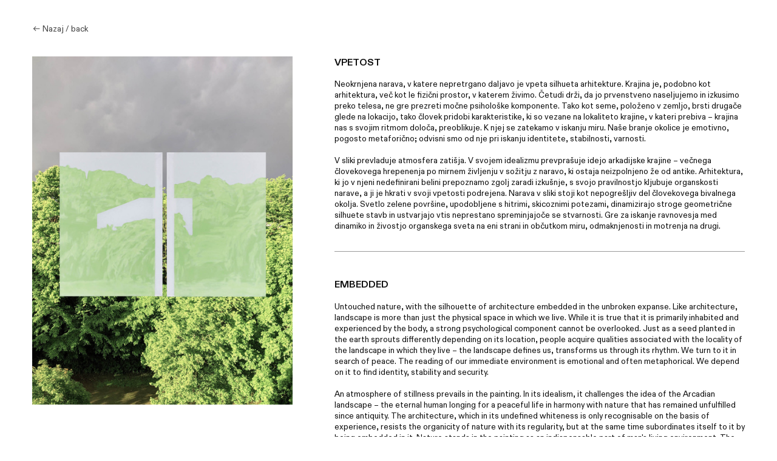

--- FILE ---
content_type: text/html; charset=UTF-8
request_url: https://hisakulturepivka.com/Nina-Celhar-VPETOST-EMBEDDED
body_size: 35541
content:
<!DOCTYPE html>
<!-- 

        Running on cargo.site

-->
<html lang="en" data-predefined-style="true" data-css-presets="true" data-css-preset data-typography-preset>
	<head>
<script>
				var __cargo_context__ = 'live';
				var __cargo_js_ver__ = 'c=3744406473';
				var __cargo_maint__ = false;
				
				
			</script>
					<meta http-equiv="X-UA-Compatible" content="IE=edge,chrome=1">
		<meta http-equiv="Content-Type" content="text/html; charset=utf-8">
		<meta name="viewport" content="initial-scale=1.0, maximum-scale=1.0, user-scalable=no">
		
			<meta name="robots" content="index,follow">
		<title>Nina Celhar - VPETOST / EMBEDDED — Hiša kulture v Pivki</title>
		<meta name="description" content="︎︎︎ Nazaj / back VPETOSTNeokrnjena narava, v katere nepretrgano daljavo je vpeta silhueta arhitekture. Krajina je, podobno kot arhitektura,...">
				<meta name="twitter:card" content="summary_large_image">
		<meta name="twitter:title" content="Nina Celhar - VPETOST / EMBEDDED — Hiša kulture v Pivki">
		<meta name="twitter:description" content="︎︎︎ Nazaj / back VPETOSTNeokrnjena narava, v katere nepretrgano daljavo je vpeta silhueta arhitekture. Krajina je, podobno kot arhitektura,...">
		<meta name="twitter:image" content="https://freight.cargo.site/w/1200/i/7800f5d30461ed6c9758a986b2ae2ab07878d52f77c38ccaea75e5e598e033d9/splet.celhar.jpg">
		<meta property="og:locale" content="en_US">
		<meta property="og:title" content="Nina Celhar - VPETOST / EMBEDDED — Hiša kulture v Pivki">
		<meta property="og:description" content="︎︎︎ Nazaj / back VPETOSTNeokrnjena narava, v katere nepretrgano daljavo je vpeta silhueta arhitekture. Krajina je, podobno kot arhitektura,...">
		<meta property="og:url" content="https://hisakulturepivka.com/Nina-Celhar-VPETOST-EMBEDDED">
		<meta property="og:image" content="https://freight.cargo.site/w/1200/i/7800f5d30461ed6c9758a986b2ae2ab07878d52f77c38ccaea75e5e598e033d9/splet.celhar.jpg">
		<meta property="og:type" content="website">

		<link rel="preconnect" href="https://static.cargo.site" crossorigin>
		<link rel="preconnect" href="https://freight.cargo.site" crossorigin>
				<link rel="preconnect" href="https://type.cargo.site" crossorigin>

		<!--<link rel="preload" href="https://static.cargo.site/assets/social/IconFont-Regular-0.9.3.woff2" as="font" type="font/woff" crossorigin>-->

		<meta name="title" content="Hiša kulture v Pivki">
<meta name="description" content="Hiša kulture v Pivki je osrednja galerija za sodobno umetnost v prostoru med Ljubljano in Koprom. Program galerije vključuje razstave, ustvarjalne delavnice, tiskanje v grafičnem ateljeju v tehnikah sitotiska in visokega tiska ter oblikovanje stalne zbirke, ki vsebuje grafične mape, grafična dela na različnih podlagah, grafične knjige in zine.">

		<link href="https://freight.cargo.site/t/original/i/ebb5b65aa9b1a7c5ec65c4ce077da159113c2ca705a15d57345389120369d2ce/hkp_favicon.ico" rel="shortcut icon">
		<link href="https://hisakulturepivka.com/rss" rel="alternate" type="application/rss+xml" title="Hiša kulture v Pivki feed">

		<link href="https://hisakulturepivka.com/stylesheet?c=3744406473&1727550038" id="member_stylesheet" rel="stylesheet" type="text/css" />
<style id="">@font-face{font-family:Icons;src:url(https://static.cargo.site/assets/social/IconFont-Regular-0.9.3.woff2);unicode-range:U+E000-E15C,U+F0000,U+FE0E}@font-face{font-family:Icons;src:url(https://static.cargo.site/assets/social/IconFont-Regular-0.9.3.woff2);font-weight:240;unicode-range:U+E000-E15C,U+F0000,U+FE0E}@font-face{font-family:Icons;src:url(https://static.cargo.site/assets/social/IconFont-Regular-0.9.3.woff2);unicode-range:U+E000-E15C,U+F0000,U+FE0E;font-weight:400}@font-face{font-family:Icons;src:url(https://static.cargo.site/assets/social/IconFont-Regular-0.9.3.woff2);unicode-range:U+E000-E15C,U+F0000,U+FE0E;font-weight:600}@font-face{font-family:Icons;src:url(https://static.cargo.site/assets/social/IconFont-Regular-0.9.3.woff2);unicode-range:U+E000-E15C,U+F0000,U+FE0E;font-weight:800}@font-face{font-family:Icons;src:url(https://static.cargo.site/assets/social/IconFont-Regular-0.9.3.woff2);unicode-range:U+E000-E15C,U+F0000,U+FE0E;font-style:italic}@font-face{font-family:Icons;src:url(https://static.cargo.site/assets/social/IconFont-Regular-0.9.3.woff2);unicode-range:U+E000-E15C,U+F0000,U+FE0E;font-weight:200;font-style:italic}@font-face{font-family:Icons;src:url(https://static.cargo.site/assets/social/IconFont-Regular-0.9.3.woff2);unicode-range:U+E000-E15C,U+F0000,U+FE0E;font-weight:400;font-style:italic}@font-face{font-family:Icons;src:url(https://static.cargo.site/assets/social/IconFont-Regular-0.9.3.woff2);unicode-range:U+E000-E15C,U+F0000,U+FE0E;font-weight:600;font-style:italic}@font-face{font-family:Icons;src:url(https://static.cargo.site/assets/social/IconFont-Regular-0.9.3.woff2);unicode-range:U+E000-E15C,U+F0000,U+FE0E;font-weight:800;font-style:italic}body.iconfont-loading,body.iconfont-loading *{color:transparent!important}body{-moz-osx-font-smoothing:grayscale;-webkit-font-smoothing:antialiased;-webkit-text-size-adjust:none}body.no-scroll{overflow:hidden}/*!
 * Content
 */.page{word-wrap:break-word}:focus{outline:0}.pointer-events-none{pointer-events:none}.pointer-events-auto{pointer-events:auto}.pointer-events-none .page_content .audio-player,.pointer-events-none .page_content .shop_product,.pointer-events-none .page_content a,.pointer-events-none .page_content audio,.pointer-events-none .page_content button,.pointer-events-none .page_content details,.pointer-events-none .page_content iframe,.pointer-events-none .page_content img,.pointer-events-none .page_content input,.pointer-events-none .page_content video{pointer-events:auto}.pointer-events-none .page_content *>a,.pointer-events-none .page_content>a{position:relative}s *{text-transform:inherit}#toolset{position:fixed;bottom:10px;right:10px;z-index:8}.mobile #toolset,.template_site_inframe #toolset{display:none}#toolset a{display:block;height:24px;width:24px;margin:0;padding:0;text-decoration:none;background:rgba(0,0,0,.2)}#toolset a:hover{background:rgba(0,0,0,.8)}[data-adminview] #toolset a,[data-adminview] #toolset_admin a{background:rgba(0,0,0,.04);pointer-events:none;cursor:default}#toolset_admin a:active{background:rgba(0,0,0,.7)}#toolset_admin a svg>*{transform:scale(1.1) translate(0,-.5px);transform-origin:50% 50%}#toolset_admin a svg{pointer-events:none;width:100%!important;height:auto!important}#following-container{overflow:auto;-webkit-overflow-scrolling:touch}#following-container iframe{height:100%;width:100%;position:absolute;top:0;left:0;right:0;bottom:0}:root{--following-width:-400px;--following-animation-duration:450ms}@keyframes following-open{0%{transform:translateX(0)}100%{transform:translateX(var(--following-width))}}@keyframes following-open-inverse{0%{transform:translateX(0)}100%{transform:translateX(calc(-1 * var(--following-width)))}}@keyframes following-close{0%{transform:translateX(var(--following-width))}100%{transform:translateX(0)}}@keyframes following-close-inverse{0%{transform:translateX(calc(-1 * var(--following-width)))}100%{transform:translateX(0)}}body.animate-left{animation:following-open var(--following-animation-duration);animation-fill-mode:both;animation-timing-function:cubic-bezier(.24,1,.29,1)}#following-container.animate-left{animation:following-close-inverse var(--following-animation-duration);animation-fill-mode:both;animation-timing-function:cubic-bezier(.24,1,.29,1)}#following-container.animate-left #following-frame{animation:following-close var(--following-animation-duration);animation-fill-mode:both;animation-timing-function:cubic-bezier(.24,1,.29,1)}body.animate-right{animation:following-close var(--following-animation-duration);animation-fill-mode:both;animation-timing-function:cubic-bezier(.24,1,.29,1)}#following-container.animate-right{animation:following-open-inverse var(--following-animation-duration);animation-fill-mode:both;animation-timing-function:cubic-bezier(.24,1,.29,1)}#following-container.animate-right #following-frame{animation:following-open var(--following-animation-duration);animation-fill-mode:both;animation-timing-function:cubic-bezier(.24,1,.29,1)}.slick-slider{position:relative;display:block;-moz-box-sizing:border-box;box-sizing:border-box;-webkit-user-select:none;-moz-user-select:none;-ms-user-select:none;user-select:none;-webkit-touch-callout:none;-khtml-user-select:none;-ms-touch-action:pan-y;touch-action:pan-y;-webkit-tap-highlight-color:transparent}.slick-list{position:relative;display:block;overflow:hidden;margin:0;padding:0}.slick-list:focus{outline:0}.slick-list.dragging{cursor:pointer;cursor:hand}.slick-slider .slick-list,.slick-slider .slick-track{transform:translate3d(0,0,0);will-change:transform}.slick-track{position:relative;top:0;left:0;display:block}.slick-track:after,.slick-track:before{display:table;content:'';width:1px;height:1px;margin-top:-1px;margin-left:-1px}.slick-track:after{clear:both}.slick-loading .slick-track{visibility:hidden}.slick-slide{display:none;float:left;height:100%;min-height:1px}[dir=rtl] .slick-slide{float:right}.content .slick-slide img{display:inline-block}.content .slick-slide img:not(.image-zoom){cursor:pointer}.content .scrub .slick-list,.content .scrub .slick-slide img:not(.image-zoom){cursor:ew-resize}body.slideshow-scrub-dragging *{cursor:ew-resize!important}.content .slick-slide img:not([src]),.content .slick-slide img[src='']{width:100%;height:auto}.slick-slide.slick-loading img{display:none}.slick-slide.dragging img{pointer-events:none}.slick-initialized .slick-slide{display:block}.slick-loading .slick-slide{visibility:hidden}.slick-vertical .slick-slide{display:block;height:auto;border:1px solid transparent}.slick-arrow.slick-hidden{display:none}.slick-arrow{position:absolute;z-index:9;width:0;top:0;height:100%;cursor:pointer;will-change:opacity;-webkit-transition:opacity 333ms cubic-bezier(.4,0,.22,1);transition:opacity 333ms cubic-bezier(.4,0,.22,1)}.slick-arrow.hidden{opacity:0}.slick-arrow svg{position:absolute;width:36px;height:36px;top:0;left:0;right:0;bottom:0;margin:auto;transform:translate(.25px,.25px)}.slick-arrow svg.right-arrow{transform:translate(.25px,.25px) scaleX(-1)}.slick-arrow svg:active{opacity:.75}.slick-arrow svg .arrow-shape{fill:none!important;stroke:#fff;stroke-linecap:square}.slick-arrow svg .arrow-outline{fill:none!important;stroke-width:2.5px;stroke:rgba(0,0,0,.6);stroke-linecap:square}.slick-arrow.slick-next{right:0;text-align:right}.slick-next svg,.wallpaper-navigation .slick-next svg{margin-right:10px}.mobile .slick-next svg{margin-right:10px}.slick-arrow.slick-prev{text-align:left}.slick-prev svg,.wallpaper-navigation .slick-prev svg{margin-left:10px}.mobile .slick-prev svg{margin-left:10px}.loading_animation{display:none;vertical-align:middle;z-index:15;line-height:0;pointer-events:none;border-radius:100%}.loading_animation.hidden{display:none}.loading_animation.pulsing{opacity:0;display:inline-block;animation-delay:.1s;-webkit-animation-delay:.1s;-moz-animation-delay:.1s;animation-duration:12s;animation-iteration-count:infinite;animation:fade-pulse-in .5s ease-in-out;-moz-animation:fade-pulse-in .5s ease-in-out;-webkit-animation:fade-pulse-in .5s ease-in-out;-webkit-animation-fill-mode:forwards;-moz-animation-fill-mode:forwards;animation-fill-mode:forwards}.loading_animation.pulsing.no-delay{animation-delay:0s;-webkit-animation-delay:0s;-moz-animation-delay:0s}.loading_animation div{border-radius:100%}.loading_animation div svg{max-width:100%;height:auto}.loading_animation div,.loading_animation div svg{width:20px;height:20px}.loading_animation.full-width svg{width:100%;height:auto}.loading_animation.full-width.big svg{width:100px;height:100px}.loading_animation div svg>*{fill:#ccc}.loading_animation div{-webkit-animation:spin-loading 12s ease-out;-webkit-animation-iteration-count:infinite;-moz-animation:spin-loading 12s ease-out;-moz-animation-iteration-count:infinite;animation:spin-loading 12s ease-out;animation-iteration-count:infinite}.loading_animation.hidden{display:none}[data-backdrop] .loading_animation{position:absolute;top:15px;left:15px;z-index:99}.loading_animation.position-absolute.middle{top:calc(50% - 10px);left:calc(50% - 10px)}.loading_animation.position-absolute.topleft{top:0;left:0}.loading_animation.position-absolute.middleright{top:calc(50% - 10px);right:1rem}.loading_animation.position-absolute.middleleft{top:calc(50% - 10px);left:1rem}.loading_animation.gray div svg>*{fill:#999}.loading_animation.gray-dark div svg>*{fill:#666}.loading_animation.gray-darker div svg>*{fill:#555}.loading_animation.gray-light div svg>*{fill:#ccc}.loading_animation.white div svg>*{fill:rgba(255,255,255,.85)}.loading_animation.blue div svg>*{fill:#698fff}.loading_animation.inline{display:inline-block;margin-bottom:.5ex}.loading_animation.inline.left{margin-right:.5ex}@-webkit-keyframes fade-pulse-in{0%{opacity:0}50%{opacity:.5}100%{opacity:1}}@-moz-keyframes fade-pulse-in{0%{opacity:0}50%{opacity:.5}100%{opacity:1}}@keyframes fade-pulse-in{0%{opacity:0}50%{opacity:.5}100%{opacity:1}}@-webkit-keyframes pulsate{0%{opacity:1}50%{opacity:0}100%{opacity:1}}@-moz-keyframes pulsate{0%{opacity:1}50%{opacity:0}100%{opacity:1}}@keyframes pulsate{0%{opacity:1}50%{opacity:0}100%{opacity:1}}@-webkit-keyframes spin-loading{0%{transform:rotate(0)}9%{transform:rotate(1050deg)}18%{transform:rotate(-1090deg)}20%{transform:rotate(-1080deg)}23%{transform:rotate(-1080deg)}28%{transform:rotate(-1095deg)}29%{transform:rotate(-1065deg)}34%{transform:rotate(-1080deg)}35%{transform:rotate(-1050deg)}40%{transform:rotate(-1065deg)}41%{transform:rotate(-1035deg)}44%{transform:rotate(-1035deg)}47%{transform:rotate(-2160deg)}50%{transform:rotate(-2160deg)}56%{transform:rotate(45deg)}60%{transform:rotate(45deg)}80%{transform:rotate(6120deg)}100%{transform:rotate(0)}}@keyframes spin-loading{0%{transform:rotate(0)}9%{transform:rotate(1050deg)}18%{transform:rotate(-1090deg)}20%{transform:rotate(-1080deg)}23%{transform:rotate(-1080deg)}28%{transform:rotate(-1095deg)}29%{transform:rotate(-1065deg)}34%{transform:rotate(-1080deg)}35%{transform:rotate(-1050deg)}40%{transform:rotate(-1065deg)}41%{transform:rotate(-1035deg)}44%{transform:rotate(-1035deg)}47%{transform:rotate(-2160deg)}50%{transform:rotate(-2160deg)}56%{transform:rotate(45deg)}60%{transform:rotate(45deg)}80%{transform:rotate(6120deg)}100%{transform:rotate(0)}}[grid-row]{align-items:flex-start;box-sizing:border-box;display:-webkit-box;display:-webkit-flex;display:-ms-flexbox;display:flex;-webkit-flex-wrap:wrap;-ms-flex-wrap:wrap;flex-wrap:wrap}[grid-col]{box-sizing:border-box}[grid-row] [grid-col].empty:after{content:"\0000A0";cursor:text}body.mobile[data-adminview=content-editproject] [grid-row] [grid-col].empty:after{display:none}[grid-col=auto]{-webkit-box-flex:1;-webkit-flex:1;-ms-flex:1;flex:1}[grid-col=x12]{width:100%}[grid-col=x11]{width:50%}[grid-col=x10]{width:33.33%}[grid-col=x9]{width:25%}[grid-col=x8]{width:20%}[grid-col=x7]{width:16.666666667%}[grid-col=x6]{width:14.285714286%}[grid-col=x5]{width:12.5%}[grid-col=x4]{width:11.111111111%}[grid-col=x3]{width:10%}[grid-col=x2]{width:9.090909091%}[grid-col=x1]{width:8.333333333%}[grid-col="1"]{width:8.33333%}[grid-col="2"]{width:16.66667%}[grid-col="3"]{width:25%}[grid-col="4"]{width:33.33333%}[grid-col="5"]{width:41.66667%}[grid-col="6"]{width:50%}[grid-col="7"]{width:58.33333%}[grid-col="8"]{width:66.66667%}[grid-col="9"]{width:75%}[grid-col="10"]{width:83.33333%}[grid-col="11"]{width:91.66667%}[grid-col="12"]{width:100%}body.mobile [grid-responsive] [grid-col]{width:100%;-webkit-box-flex:none;-webkit-flex:none;-ms-flex:none;flex:none}[data-ce-host=true][contenteditable=true] [grid-pad]{pointer-events:none}[data-ce-host=true][contenteditable=true] [grid-pad]>*{pointer-events:auto}[grid-pad="0"]{padding:0}[grid-pad="0.25"]{padding:.125rem}[grid-pad="0.5"]{padding:.25rem}[grid-pad="0.75"]{padding:.375rem}[grid-pad="1"]{padding:.5rem}[grid-pad="1.25"]{padding:.625rem}[grid-pad="1.5"]{padding:.75rem}[grid-pad="1.75"]{padding:.875rem}[grid-pad="2"]{padding:1rem}[grid-pad="2.5"]{padding:1.25rem}[grid-pad="3"]{padding:1.5rem}[grid-pad="3.5"]{padding:1.75rem}[grid-pad="4"]{padding:2rem}[grid-pad="5"]{padding:2.5rem}[grid-pad="6"]{padding:3rem}[grid-pad="7"]{padding:3.5rem}[grid-pad="8"]{padding:4rem}[grid-pad="9"]{padding:4.5rem}[grid-pad="10"]{padding:5rem}[grid-gutter="0"]{margin:0}[grid-gutter="0.5"]{margin:-.25rem}[grid-gutter="1"]{margin:-.5rem}[grid-gutter="1.5"]{margin:-.75rem}[grid-gutter="2"]{margin:-1rem}[grid-gutter="2.5"]{margin:-1.25rem}[grid-gutter="3"]{margin:-1.5rem}[grid-gutter="3.5"]{margin:-1.75rem}[grid-gutter="4"]{margin:-2rem}[grid-gutter="5"]{margin:-2.5rem}[grid-gutter="6"]{margin:-3rem}[grid-gutter="7"]{margin:-3.5rem}[grid-gutter="8"]{margin:-4rem}[grid-gutter="10"]{margin:-5rem}[grid-gutter="12"]{margin:-6rem}[grid-gutter="14"]{margin:-7rem}[grid-gutter="16"]{margin:-8rem}[grid-gutter="18"]{margin:-9rem}[grid-gutter="20"]{margin:-10rem}small{max-width:100%;text-decoration:inherit}img:not([src]),img[src='']{outline:1px solid rgba(177,177,177,.4);outline-offset:-1px;content:url([data-uri])}img.image-zoom{cursor:-webkit-zoom-in;cursor:-moz-zoom-in;cursor:zoom-in}#imprimatur{color:#333;font-size:10px;font-family:-apple-system,BlinkMacSystemFont,"Segoe UI",Roboto,Oxygen,Ubuntu,Cantarell,"Open Sans","Helvetica Neue",sans-serif,"Sans Serif",Icons;/*!System*/position:fixed;opacity:.3;right:-28px;bottom:160px;transform:rotate(270deg);-ms-transform:rotate(270deg);-webkit-transform:rotate(270deg);z-index:8;text-transform:uppercase;color:#999;opacity:.5;padding-bottom:2px;text-decoration:none}.mobile #imprimatur{display:none}bodycopy cargo-link a{font-family:-apple-system,BlinkMacSystemFont,"Segoe UI",Roboto,Oxygen,Ubuntu,Cantarell,"Open Sans","Helvetica Neue",sans-serif,"Sans Serif",Icons;/*!System*/font-size:12px;font-style:normal;font-weight:400;transform:rotate(270deg);text-decoration:none;position:fixed!important;right:-27px;bottom:100px;text-decoration:none;letter-spacing:normal;background:0 0;border:0;border-bottom:0;outline:0}/*! PhotoSwipe Default UI CSS by Dmitry Semenov | photoswipe.com | MIT license */.pswp--has_mouse .pswp__button--arrow--left,.pswp--has_mouse .pswp__button--arrow--right,.pswp__ui{visibility:visible}.pswp--minimal--dark .pswp__top-bar,.pswp__button{background:0 0}.pswp,.pswp__bg,.pswp__container,.pswp__img--placeholder,.pswp__zoom-wrap,.quick-view-navigation{-webkit-backface-visibility:hidden}.pswp__button{cursor:pointer;opacity:1;-webkit-appearance:none;transition:opacity .2s;-webkit-box-shadow:none;box-shadow:none}.pswp__button-close>svg{top:10px;right:10px;margin-left:auto}.pswp--touch .quick-view-navigation{display:none}.pswp__ui{-webkit-font-smoothing:auto;opacity:1;z-index:1550}.quick-view-navigation{will-change:opacity;-webkit-transition:opacity 333ms cubic-bezier(.4,0,.22,1);transition:opacity 333ms cubic-bezier(.4,0,.22,1)}.quick-view-navigation .pswp__group .pswp__button{pointer-events:auto}.pswp__button>svg{position:absolute;width:36px;height:36px}.quick-view-navigation .pswp__group:active svg{opacity:.75}.pswp__button svg .shape-shape{fill:#fff}.pswp__button svg .shape-outline{fill:#000}.pswp__button-prev>svg{top:0;bottom:0;left:10px;margin:auto}.pswp__button-next>svg{top:0;bottom:0;right:10px;margin:auto}.quick-view-navigation .pswp__group .pswp__button-prev{position:absolute;left:0;top:0;width:0;height:100%}.quick-view-navigation .pswp__group .pswp__button-next{position:absolute;right:0;top:0;width:0;height:100%}.quick-view-navigation .close-button,.quick-view-navigation .left-arrow,.quick-view-navigation .right-arrow{transform:translate(.25px,.25px)}.quick-view-navigation .right-arrow{transform:translate(.25px,.25px) scaleX(-1)}.pswp__button svg .shape-outline{fill:transparent!important;stroke:#000;stroke-width:2.5px;stroke-linecap:square}.pswp__button svg .shape-shape{fill:transparent!important;stroke:#fff;stroke-width:1.5px;stroke-linecap:square}.pswp__bg,.pswp__scroll-wrap,.pswp__zoom-wrap{width:100%;position:absolute}.quick-view-navigation .pswp__group .pswp__button-close{margin:0}.pswp__container,.pswp__item,.pswp__zoom-wrap{right:0;bottom:0;top:0;position:absolute;left:0}.pswp__ui--hidden .pswp__button{opacity:.001}.pswp__ui--hidden .pswp__button,.pswp__ui--hidden .pswp__button *{pointer-events:none}.pswp .pswp__ui.pswp__ui--displaynone{display:none}.pswp__element--disabled{display:none!important}/*! PhotoSwipe main CSS by Dmitry Semenov | photoswipe.com | MIT license */.pswp{position:fixed;display:none;height:100%;width:100%;top:0;left:0;right:0;bottom:0;margin:auto;-ms-touch-action:none;touch-action:none;z-index:9999999;-webkit-text-size-adjust:100%;line-height:initial;letter-spacing:initial;outline:0}.pswp img{max-width:none}.pswp--zoom-disabled .pswp__img{cursor:default!important}.pswp--animate_opacity{opacity:.001;will-change:opacity;-webkit-transition:opacity 333ms cubic-bezier(.4,0,.22,1);transition:opacity 333ms cubic-bezier(.4,0,.22,1)}.pswp--open{display:block}.pswp--zoom-allowed .pswp__img{cursor:-webkit-zoom-in;cursor:-moz-zoom-in;cursor:zoom-in}.pswp--zoomed-in .pswp__img{cursor:-webkit-grab;cursor:-moz-grab;cursor:grab}.pswp--dragging .pswp__img{cursor:-webkit-grabbing;cursor:-moz-grabbing;cursor:grabbing}.pswp__bg{left:0;top:0;height:100%;opacity:0;transform:translateZ(0);will-change:opacity}.pswp__scroll-wrap{left:0;top:0;height:100%}.pswp__container,.pswp__zoom-wrap{-ms-touch-action:none;touch-action:none}.pswp__container,.pswp__img{-webkit-user-select:none;-moz-user-select:none;-ms-user-select:none;user-select:none;-webkit-tap-highlight-color:transparent;-webkit-touch-callout:none}.pswp__zoom-wrap{-webkit-transform-origin:left top;-ms-transform-origin:left top;transform-origin:left top;-webkit-transition:-webkit-transform 222ms cubic-bezier(.4,0,.22,1);transition:transform 222ms cubic-bezier(.4,0,.22,1)}.pswp__bg{-webkit-transition:opacity 222ms cubic-bezier(.4,0,.22,1);transition:opacity 222ms cubic-bezier(.4,0,.22,1)}.pswp--animated-in .pswp__bg,.pswp--animated-in .pswp__zoom-wrap{-webkit-transition:none;transition:none}.pswp--hide-overflow .pswp__scroll-wrap,.pswp--hide-overflow.pswp{overflow:hidden}.pswp__img{position:absolute;width:auto;height:auto;top:0;left:0}.pswp__img--placeholder--blank{background:#222}.pswp--ie .pswp__img{width:100%!important;height:auto!important;left:0;top:0}.pswp__ui--idle{opacity:0}.pswp__error-msg{position:absolute;left:0;top:50%;width:100%;text-align:center;font-size:14px;line-height:16px;margin-top:-8px;color:#ccc}.pswp__error-msg a{color:#ccc;text-decoration:underline}.pswp__error-msg{font-family:-apple-system,BlinkMacSystemFont,"Segoe UI",Roboto,Oxygen,Ubuntu,Cantarell,"Open Sans","Helvetica Neue",sans-serif}.quick-view.mouse-down .iframe-item{pointer-events:none!important}.quick-view-caption-positioner{pointer-events:none;width:100%;height:100%}.quick-view-caption-wrapper{margin:auto;position:absolute;bottom:0;left:0;right:0}.quick-view-horizontal-align-left .quick-view-caption-wrapper{margin-left:0}.quick-view-horizontal-align-right .quick-view-caption-wrapper{margin-right:0}[data-quick-view-caption]{transition:.1s opacity ease-in-out;position:absolute;bottom:0;left:0;right:0}.quick-view-horizontal-align-left [data-quick-view-caption]{text-align:left}.quick-view-horizontal-align-right [data-quick-view-caption]{text-align:right}.quick-view-caption{transition:.1s opacity ease-in-out}.quick-view-caption>*{display:inline-block}.quick-view-caption *{pointer-events:auto}.quick-view-caption.hidden{opacity:0}.shop_product .dropdown_wrapper{flex:0 0 100%;position:relative}.shop_product select{appearance:none;-moz-appearance:none;-webkit-appearance:none;outline:0;-webkit-font-smoothing:antialiased;-moz-osx-font-smoothing:grayscale;cursor:pointer;border-radius:0;white-space:nowrap;overflow:hidden!important;text-overflow:ellipsis}.shop_product select.dropdown::-ms-expand{display:none}.shop_product a{cursor:pointer;border-bottom:none;text-decoration:none}.shop_product a.out-of-stock{pointer-events:none}body.audio-player-dragging *{cursor:ew-resize!important}.audio-player{display:inline-flex;flex:1 0 calc(100% - 2px);width:calc(100% - 2px)}.audio-player .button{height:100%;flex:0 0 3.3rem;display:flex}.audio-player .separator{left:3.3rem;height:100%}.audio-player .buffer{width:0%;height:100%;transition:left .3s linear,width .3s linear}.audio-player.seeking .buffer{transition:left 0s,width 0s}.audio-player.seeking{user-select:none;-webkit-user-select:none;cursor:ew-resize}.audio-player.seeking *{user-select:none;-webkit-user-select:none;cursor:ew-resize}.audio-player .bar{overflow:hidden;display:flex;justify-content:space-between;align-content:center;flex-grow:1}.audio-player .progress{width:0%;height:100%;transition:width .3s linear}.audio-player.seeking .progress{transition:width 0s}.audio-player .pause,.audio-player .play{cursor:pointer;height:100%}.audio-player .note-icon{margin:auto 0;order:2;flex:0 1 auto}.audio-player .title{white-space:nowrap;overflow:hidden;text-overflow:ellipsis;pointer-events:none;user-select:none;padding:.5rem 0 .5rem 1rem;margin:auto auto auto 0;flex:0 3 auto;min-width:0;width:100%}.audio-player .total-time{flex:0 1 auto;margin:auto 0}.audio-player .current-time,.audio-player .play-text{flex:0 1 auto;margin:auto 0}.audio-player .stream-anim{user-select:none;margin:auto auto auto 0}.audio-player .stream-anim span{display:inline-block}.audio-player .buffer,.audio-player .current-time,.audio-player .note-svg,.audio-player .play-text,.audio-player .separator,.audio-player .total-time{user-select:none;pointer-events:none}.audio-player .buffer,.audio-player .play-text,.audio-player .progress{position:absolute}.audio-player,.audio-player .bar,.audio-player .button,.audio-player .current-time,.audio-player .note-icon,.audio-player .pause,.audio-player .play,.audio-player .total-time{position:relative}body.mobile .audio-player,body.mobile .audio-player *{-webkit-touch-callout:none}#standalone-admin-frame{border:0;width:400px;position:absolute;right:0;top:0;height:100vh;z-index:99}body[standalone-admin=true] #standalone-admin-frame{transform:translate(0,0)}body[standalone-admin=true] .main_container{width:calc(100% - 400px)}body[standalone-admin=false] #standalone-admin-frame{transform:translate(100%,0)}body[standalone-admin=false] .main_container{width:100%}.toggle_standaloneAdmin{position:fixed;top:0;right:400px;height:40px;width:40px;z-index:999;cursor:pointer;background-color:rgba(0,0,0,.4)}.toggle_standaloneAdmin:active{opacity:.7}body[standalone-admin=false] .toggle_standaloneAdmin{right:0}.toggle_standaloneAdmin *{color:#fff;fill:#fff}.toggle_standaloneAdmin svg{padding:6px;width:100%;height:100%;opacity:.85}body[standalone-admin=false] .toggle_standaloneAdmin #close,body[standalone-admin=true] .toggle_standaloneAdmin #backdropsettings{display:none}.toggle_standaloneAdmin>div{width:100%;height:100%}#admin_toggle_button{position:fixed;top:50%;transform:translate(0,-50%);right:400px;height:36px;width:12px;z-index:999;cursor:pointer;background-color:rgba(0,0,0,.09);padding-left:2px;margin-right:5px}#admin_toggle_button .bar{content:'';background:rgba(0,0,0,.09);position:fixed;width:5px;bottom:0;top:0;z-index:10}#admin_toggle_button:active{background:rgba(0,0,0,.065)}#admin_toggle_button *{color:#fff;fill:#fff}#admin_toggle_button svg{padding:0;width:16px;height:36px;margin-left:1px;opacity:1}#admin_toggle_button svg *{fill:#fff;opacity:1}#admin_toggle_button[data-state=closed] .toggle_admin_close{display:none}#admin_toggle_button[data-state=closed],#admin_toggle_button[data-state=closed] .toggle_admin_open{width:20px;cursor:pointer;margin:0}#admin_toggle_button[data-state=closed] svg{margin-left:2px}#admin_toggle_button[data-state=open] .toggle_admin_open{display:none}select,select *{text-rendering:auto!important}b b{font-weight:inherit}*{-webkit-box-sizing:border-box;-moz-box-sizing:border-box;box-sizing:border-box}customhtml>*{position:relative;z-index:10}body,html{min-height:100vh;margin:0;padding:0}html{touch-action:manipulation;position:relative;background-color:#fff}.main_container{min-height:100vh;width:100%;overflow:hidden}.container{display:-webkit-box;display:-webkit-flex;display:-moz-box;display:-ms-flexbox;display:flex;-webkit-flex-wrap:wrap;-moz-flex-wrap:wrap;-ms-flex-wrap:wrap;flex-wrap:wrap;max-width:100%;width:100%;overflow:visible}.container{align-items:flex-start;-webkit-align-items:flex-start}.page{z-index:2}.page ul li>text-limit{display:block}.content,.content_container,.pinned{-webkit-flex:1 0 auto;-moz-flex:1 0 auto;-ms-flex:1 0 auto;flex:1 0 auto;max-width:100%}.content_container{width:100%}.content_container.full_height{min-height:100vh}.page_background{position:absolute;top:0;left:0;width:100%;height:100%}.page_container{position:relative;overflow:visible;width:100%}.backdrop{position:absolute;top:0;z-index:1;width:100%;height:100%;max-height:100vh}.backdrop>div{position:absolute;top:0;left:0;width:100%;height:100%;-webkit-backface-visibility:hidden;backface-visibility:hidden;transform:translate3d(0,0,0);contain:strict}[data-backdrop].backdrop>div[data-overflowing]{max-height:100vh;position:absolute;top:0;left:0}body.mobile [split-responsive]{display:flex;flex-direction:column}body.mobile [split-responsive] .container{width:100%;order:2}body.mobile [split-responsive] .backdrop{position:relative;height:50vh;width:100%;order:1}body.mobile [split-responsive] [data-auxiliary].backdrop{position:absolute;height:50vh;width:100%;order:1}.page{position:relative;z-index:2}img[data-align=left]{float:left}img[data-align=right]{float:right}[data-rotation]{transform-origin:center center}.content .page_content:not([contenteditable=true]) [data-draggable]{pointer-events:auto!important;backface-visibility:hidden}.preserve-3d{-moz-transform-style:preserve-3d;transform-style:preserve-3d}.content .page_content:not([contenteditable=true]) [data-draggable] iframe{pointer-events:none!important}.dragging-active iframe{pointer-events:none!important}.content .page_content:not([contenteditable=true]) [data-draggable]:active{opacity:1}.content .scroll-transition-fade{transition:transform 1s ease-in-out,opacity .8s ease-in-out}.content .scroll-transition-fade.below-viewport{opacity:0;transform:translateY(40px)}.mobile.full_width .page_container:not([split-layout]) .container_width{width:100%}[data-view=pinned_bottom] .bottom_pin_invisibility{visibility:hidden}.pinned{position:relative;width:100%}.pinned .page_container.accommodate:not(.fixed):not(.overlay){z-index:2}.pinned .page_container.overlay{position:absolute;z-index:4}.pinned .page_container.overlay.fixed{position:fixed}.pinned .page_container.overlay.fixed .page{max-height:100vh;-webkit-overflow-scrolling:touch}.pinned .page_container.overlay.fixed .page.allow-scroll{overflow-y:auto;overflow-x:hidden}.pinned .page_container.overlay.fixed .page.allow-scroll{align-items:flex-start;-webkit-align-items:flex-start}.pinned .page_container .page.allow-scroll::-webkit-scrollbar{width:0;background:0 0;display:none}.pinned.pinned_top .page_container.overlay{left:0;top:0}.pinned.pinned_bottom .page_container.overlay{left:0;bottom:0}div[data-container=set]:empty{margin-top:1px}.thumbnails{position:relative;z-index:1}[thumbnails=grid]{align-items:baseline}[thumbnails=justify] .thumbnail{box-sizing:content-box}[thumbnails][data-padding-zero] .thumbnail{margin-bottom:-1px}[thumbnails=montessori] .thumbnail{pointer-events:auto;position:absolute}[thumbnails] .thumbnail>a{display:block;text-decoration:none}[thumbnails=montessori]{height:0}[thumbnails][data-resizing],[thumbnails][data-resizing] *{cursor:nwse-resize}[thumbnails] .thumbnail .resize-handle{cursor:nwse-resize;width:26px;height:26px;padding:5px;position:absolute;opacity:.75;right:-1px;bottom:-1px;z-index:100}[thumbnails][data-resizing] .resize-handle{display:none}[thumbnails] .thumbnail .resize-handle svg{position:absolute;top:0;left:0}[thumbnails] .thumbnail .resize-handle:hover{opacity:1}[data-can-move].thumbnail .resize-handle svg .resize_path_outline{fill:#fff}[data-can-move].thumbnail .resize-handle svg .resize_path{fill:#000}[thumbnails=montessori] .thumbnail_sizer{height:0;width:100%;position:relative;padding-bottom:100%;pointer-events:none}[thumbnails] .thumbnail img{display:block;min-height:3px;margin-bottom:0}[thumbnails] .thumbnail img:not([src]),img[src=""]{margin:0!important;width:100%;min-height:3px;height:100%!important;position:absolute}[aspect-ratio="1x1"].thumb_image{height:0;padding-bottom:100%;overflow:hidden}[aspect-ratio="4x3"].thumb_image{height:0;padding-bottom:75%;overflow:hidden}[aspect-ratio="16x9"].thumb_image{height:0;padding-bottom:56.25%;overflow:hidden}[thumbnails] .thumb_image{width:100%;position:relative}[thumbnails][thumbnail-vertical-align=top]{align-items:flex-start}[thumbnails][thumbnail-vertical-align=middle]{align-items:center}[thumbnails][thumbnail-vertical-align=bottom]{align-items:baseline}[thumbnails][thumbnail-horizontal-align=left]{justify-content:flex-start}[thumbnails][thumbnail-horizontal-align=middle]{justify-content:center}[thumbnails][thumbnail-horizontal-align=right]{justify-content:flex-end}.thumb_image.default_image>svg{position:absolute;top:0;left:0;bottom:0;right:0;width:100%;height:100%}.thumb_image.default_image{outline:1px solid #ccc;outline-offset:-1px;position:relative}.mobile.full_width [data-view=Thumbnail] .thumbnails_width{width:100%}.content [data-draggable] a:active,.content [data-draggable] img:active{opacity:initial}.content .draggable-dragging{opacity:initial}[data-draggable].draggable_visible{visibility:visible}[data-draggable].draggable_hidden{visibility:hidden}.gallery_card [data-draggable],.marquee [data-draggable]{visibility:inherit}[data-draggable]{visibility:visible;background-color:rgba(0,0,0,.003)}#site_menu_panel_container .image-gallery:not(.initialized){height:0;padding-bottom:100%;min-height:initial}.image-gallery:not(.initialized){min-height:100vh;visibility:hidden;width:100%}.image-gallery .gallery_card img{display:block;width:100%;height:auto}.image-gallery .gallery_card{transform-origin:center}.image-gallery .gallery_card.dragging{opacity:.1;transform:initial!important}.image-gallery:not([image-gallery=slideshow]) .gallery_card iframe:only-child,.image-gallery:not([image-gallery=slideshow]) .gallery_card video:only-child{width:100%;height:100%;top:0;left:0;position:absolute}.image-gallery[image-gallery=slideshow] .gallery_card video[muted][autoplay]:not([controls]),.image-gallery[image-gallery=slideshow] .gallery_card video[muted][data-autoplay]:not([controls]){pointer-events:none}.image-gallery [image-gallery-pad="0"] video:only-child{object-fit:cover;height:calc(100% + 1px)}div.image-gallery>a,div.image-gallery>iframe,div.image-gallery>img,div.image-gallery>video{display:none}[image-gallery-row]{align-items:flex-start;box-sizing:border-box;display:-webkit-box;display:-webkit-flex;display:-ms-flexbox;display:flex;-webkit-flex-wrap:wrap;-ms-flex-wrap:wrap;flex-wrap:wrap}.image-gallery .gallery_card_image{width:100%;position:relative}[data-predefined-style=true] .image-gallery a.gallery_card{display:block;border:none}[image-gallery-col]{box-sizing:border-box}[image-gallery-col=x12]{width:100%}[image-gallery-col=x11]{width:50%}[image-gallery-col=x10]{width:33.33%}[image-gallery-col=x9]{width:25%}[image-gallery-col=x8]{width:20%}[image-gallery-col=x7]{width:16.666666667%}[image-gallery-col=x6]{width:14.285714286%}[image-gallery-col=x5]{width:12.5%}[image-gallery-col=x4]{width:11.111111111%}[image-gallery-col=x3]{width:10%}[image-gallery-col=x2]{width:9.090909091%}[image-gallery-col=x1]{width:8.333333333%}.content .page_content [image-gallery-pad].image-gallery{pointer-events:none}.content .page_content [image-gallery-pad].image-gallery .gallery_card_image>*,.content .page_content [image-gallery-pad].image-gallery .gallery_image_caption{pointer-events:auto}.content .page_content [image-gallery-pad="0"]{padding:0}.content .page_content [image-gallery-pad="0.25"]{padding:.125rem}.content .page_content [image-gallery-pad="0.5"]{padding:.25rem}.content .page_content [image-gallery-pad="0.75"]{padding:.375rem}.content .page_content [image-gallery-pad="1"]{padding:.5rem}.content .page_content [image-gallery-pad="1.25"]{padding:.625rem}.content .page_content [image-gallery-pad="1.5"]{padding:.75rem}.content .page_content [image-gallery-pad="1.75"]{padding:.875rem}.content .page_content [image-gallery-pad="2"]{padding:1rem}.content .page_content [image-gallery-pad="2.5"]{padding:1.25rem}.content .page_content [image-gallery-pad="3"]{padding:1.5rem}.content .page_content [image-gallery-pad="3.5"]{padding:1.75rem}.content .page_content [image-gallery-pad="4"]{padding:2rem}.content .page_content [image-gallery-pad="5"]{padding:2.5rem}.content .page_content [image-gallery-pad="6"]{padding:3rem}.content .page_content [image-gallery-pad="7"]{padding:3.5rem}.content .page_content [image-gallery-pad="8"]{padding:4rem}.content .page_content [image-gallery-pad="9"]{padding:4.5rem}.content .page_content [image-gallery-pad="10"]{padding:5rem}.content .page_content [image-gallery-gutter="0"]{margin:0}.content .page_content [image-gallery-gutter="0.5"]{margin:-.25rem}.content .page_content [image-gallery-gutter="1"]{margin:-.5rem}.content .page_content [image-gallery-gutter="1.5"]{margin:-.75rem}.content .page_content [image-gallery-gutter="2"]{margin:-1rem}.content .page_content [image-gallery-gutter="2.5"]{margin:-1.25rem}.content .page_content [image-gallery-gutter="3"]{margin:-1.5rem}.content .page_content [image-gallery-gutter="3.5"]{margin:-1.75rem}.content .page_content [image-gallery-gutter="4"]{margin:-2rem}.content .page_content [image-gallery-gutter="5"]{margin:-2.5rem}.content .page_content [image-gallery-gutter="6"]{margin:-3rem}.content .page_content [image-gallery-gutter="7"]{margin:-3.5rem}.content .page_content [image-gallery-gutter="8"]{margin:-4rem}.content .page_content [image-gallery-gutter="10"]{margin:-5rem}.content .page_content [image-gallery-gutter="12"]{margin:-6rem}.content .page_content [image-gallery-gutter="14"]{margin:-7rem}.content .page_content [image-gallery-gutter="16"]{margin:-8rem}.content .page_content [image-gallery-gutter="18"]{margin:-9rem}.content .page_content [image-gallery-gutter="20"]{margin:-10rem}[image-gallery=slideshow]:not(.initialized)>*{min-height:1px;opacity:0;min-width:100%}[image-gallery=slideshow][data-constrained-by=height] [image-gallery-vertical-align].slick-track{align-items:flex-start}[image-gallery=slideshow] img.image-zoom:active{opacity:initial}[image-gallery=slideshow].slick-initialized .gallery_card{pointer-events:none}[image-gallery=slideshow].slick-initialized .gallery_card.slick-current{pointer-events:auto}[image-gallery=slideshow] .gallery_card:not(.has_caption){line-height:0}.content .page_content [image-gallery=slideshow].image-gallery>*{pointer-events:auto}.content [image-gallery=slideshow].image-gallery.slick-initialized .gallery_card{overflow:hidden;margin:0;display:flex;flex-flow:row wrap;flex-shrink:0}.content [image-gallery=slideshow].image-gallery.slick-initialized .gallery_card.slick-current{overflow:visible}[image-gallery=slideshow] .gallery_image_caption{opacity:1;transition:opacity .3s;-webkit-transition:opacity .3s;width:100%;margin-left:auto;margin-right:auto;clear:both}[image-gallery-horizontal-align=left] .gallery_image_caption{text-align:left}[image-gallery-horizontal-align=middle] .gallery_image_caption{text-align:center}[image-gallery-horizontal-align=right] .gallery_image_caption{text-align:right}[image-gallery=slideshow][data-slideshow-in-transition] .gallery_image_caption{opacity:0;transition:opacity .3s;-webkit-transition:opacity .3s}[image-gallery=slideshow] .gallery_card_image{width:initial;margin:0;display:inline-block}[image-gallery=slideshow] .gallery_card img{margin:0;display:block}[image-gallery=slideshow][data-exploded]{align-items:flex-start;box-sizing:border-box;display:-webkit-box;display:-webkit-flex;display:-ms-flexbox;display:flex;-webkit-flex-wrap:wrap;-ms-flex-wrap:wrap;flex-wrap:wrap;justify-content:flex-start;align-content:flex-start}[image-gallery=slideshow][data-exploded] .gallery_card{padding:1rem;width:16.666%}[image-gallery=slideshow][data-exploded] .gallery_card_image{height:0;display:block;width:100%}[image-gallery=grid]{align-items:baseline}[image-gallery=grid] .gallery_card.has_caption .gallery_card_image{display:block}[image-gallery=grid] [image-gallery-pad="0"].gallery_card{margin-bottom:-1px}[image-gallery=grid] .gallery_card img{margin:0}[image-gallery=columns] .gallery_card img{margin:0}[image-gallery=justify]{align-items:flex-start}[image-gallery=justify] .gallery_card img{margin:0}[image-gallery=montessori][image-gallery-row]{display:block}[image-gallery=montessori] a.gallery_card,[image-gallery=montessori] div.gallery_card{position:absolute;pointer-events:auto}[image-gallery=montessori][data-can-move] .gallery_card,[image-gallery=montessori][data-can-move] .gallery_card .gallery_card_image,[image-gallery=montessori][data-can-move] .gallery_card .gallery_card_image>*{cursor:move}[image-gallery=montessori]{position:relative;height:0}[image-gallery=freeform] .gallery_card{position:relative}[image-gallery=freeform] [image-gallery-pad="0"].gallery_card{margin-bottom:-1px}[image-gallery-vertical-align]{display:flex;flex-flow:row wrap}[image-gallery-vertical-align].slick-track{display:flex;flex-flow:row nowrap}.image-gallery .slick-list{margin-bottom:-.3px}[image-gallery-vertical-align=top]{align-content:flex-start;align-items:flex-start}[image-gallery-vertical-align=middle]{align-items:center;align-content:center}[image-gallery-vertical-align=bottom]{align-content:flex-end;align-items:flex-end}[image-gallery-horizontal-align=left]{justify-content:flex-start}[image-gallery-horizontal-align=middle]{justify-content:center}[image-gallery-horizontal-align=right]{justify-content:flex-end}.image-gallery[data-resizing],.image-gallery[data-resizing] *{cursor:nwse-resize!important}.image-gallery .gallery_card .resize-handle,.image-gallery .gallery_card .resize-handle *{cursor:nwse-resize!important}.image-gallery .gallery_card .resize-handle{width:26px;height:26px;padding:5px;position:absolute;opacity:.75;right:-1px;bottom:-1px;z-index:10}.image-gallery[data-resizing] .resize-handle{display:none}.image-gallery .gallery_card .resize-handle svg{cursor:nwse-resize!important;position:absolute;top:0;left:0}.image-gallery .gallery_card .resize-handle:hover{opacity:1}[data-can-move].gallery_card .resize-handle svg .resize_path_outline{fill:#fff}[data-can-move].gallery_card .resize-handle svg .resize_path{fill:#000}[image-gallery=montessori] .thumbnail_sizer{height:0;width:100%;position:relative;padding-bottom:100%;pointer-events:none}#site_menu_button{display:block;text-decoration:none;pointer-events:auto;z-index:9;vertical-align:top;cursor:pointer;box-sizing:content-box;font-family:Icons}#site_menu_button.custom_icon{padding:0;line-height:0}#site_menu_button.custom_icon img{width:100%;height:auto}#site_menu_wrapper.disabled #site_menu_button{display:none}#site_menu_wrapper.mobile_only #site_menu_button{display:none}body.mobile #site_menu_wrapper.mobile_only:not(.disabled) #site_menu_button:not(.active){display:block}#site_menu_panel_container[data-type=cargo_menu] #site_menu_panel{display:block;position:fixed;top:0;right:0;bottom:0;left:0;z-index:10;cursor:default}.site_menu{pointer-events:auto;position:absolute;z-index:11;top:0;bottom:0;line-height:0;max-width:400px;min-width:300px;font-size:20px;text-align:left;background:rgba(20,20,20,.95);padding:20px 30px 90px 30px;overflow-y:auto;overflow-x:hidden;display:-webkit-box;display:-webkit-flex;display:-ms-flexbox;display:flex;-webkit-box-orient:vertical;-webkit-box-direction:normal;-webkit-flex-direction:column;-ms-flex-direction:column;flex-direction:column;-webkit-box-pack:start;-webkit-justify-content:flex-start;-ms-flex-pack:start;justify-content:flex-start}body.mobile #site_menu_wrapper .site_menu{-webkit-overflow-scrolling:touch;min-width:auto;max-width:100%;width:100%;padding:20px}#site_menu_wrapper[data-sitemenu-position=bottom-left] #site_menu,#site_menu_wrapper[data-sitemenu-position=top-left] #site_menu{left:0}#site_menu_wrapper[data-sitemenu-position=bottom-right] #site_menu,#site_menu_wrapper[data-sitemenu-position=top-right] #site_menu{right:0}#site_menu_wrapper[data-type=page] .site_menu{right:0;left:0;width:100%;padding:0;margin:0;background:0 0}.site_menu_wrapper.open .site_menu{display:block}.site_menu div{display:block}.site_menu a{text-decoration:none;display:inline-block;color:rgba(255,255,255,.75);max-width:100%;overflow:hidden;white-space:nowrap;text-overflow:ellipsis;line-height:1.4}.site_menu div a.active{color:rgba(255,255,255,.4)}.site_menu div.set-link>a{font-weight:700}.site_menu div.hidden{display:none}.site_menu .close{display:block;position:absolute;top:0;right:10px;font-size:60px;line-height:50px;font-weight:200;color:rgba(255,255,255,.4);cursor:pointer;user-select:none}#site_menu_panel_container .page_container{position:relative;overflow:hidden;background:0 0;z-index:2}#site_menu_panel_container .site_menu_page_wrapper{position:fixed;top:0;left:0;overflow-y:auto;-webkit-overflow-scrolling:touch;height:100%;width:100%;z-index:100}#site_menu_panel_container .site_menu_page_wrapper .backdrop{pointer-events:none}#site_menu_panel_container #site_menu_page_overlay{position:fixed;top:0;right:0;bottom:0;left:0;cursor:default;z-index:1}#shop_button{display:block;text-decoration:none;pointer-events:auto;z-index:9;vertical-align:top;cursor:pointer;box-sizing:content-box;font-family:Icons}#shop_button.custom_icon{padding:0;line-height:0}#shop_button.custom_icon img{width:100%;height:auto}#shop_button.disabled{display:none}.loading[data-loading]{display:none;position:fixed;bottom:8px;left:8px;z-index:100}.new_site_button_wrapper{font-size:1.8rem;font-weight:400;color:rgba(0,0,0,.85);font-family:-apple-system,BlinkMacSystemFont,'Segoe UI',Roboto,Oxygen,Ubuntu,Cantarell,'Open Sans','Helvetica Neue',sans-serif,'Sans Serif',Icons;font-style:normal;line-height:1.4;color:#fff;position:fixed;bottom:0;right:0;z-index:999}body.template_site #toolset{display:none!important}body.mobile .new_site_button{display:none}.new_site_button{display:flex;height:44px;cursor:pointer}.new_site_button .plus{width:44px;height:100%}.new_site_button .plus svg{width:100%;height:100%}.new_site_button .plus svg line{stroke:#000;stroke-width:2px}.new_site_button .plus:after,.new_site_button .plus:before{content:'';width:30px;height:2px}.new_site_button .text{background:#0fce83;display:none;padding:7.5px 15px 7.5px 15px;height:100%;font-size:20px;color:#222}.new_site_button:active{opacity:.8}.new_site_button.show_full .text{display:block}.new_site_button.show_full .plus{display:none}html:not(.admin-wrapper) .template_site #confirm_modal [data-progress] .progress-indicator:after{content:'Generating Site...';padding:7.5px 15px;right:-200px;color:#000}bodycopy svg.marker-overlay,bodycopy svg.marker-overlay *{transform-origin:0 0;-webkit-transform-origin:0 0;box-sizing:initial}bodycopy svg#svgroot{box-sizing:initial}bodycopy svg.marker-overlay{padding:inherit;position:absolute;left:0;top:0;width:100%;height:100%;min-height:1px;overflow:visible;pointer-events:none;z-index:999}bodycopy svg.marker-overlay *{pointer-events:initial}bodycopy svg.marker-overlay text{letter-spacing:initial}bodycopy svg.marker-overlay a{cursor:pointer}.marquee:not(.torn-down){overflow:hidden;width:100%;position:relative;padding-bottom:.25em;padding-top:.25em;margin-bottom:-.25em;margin-top:-.25em;contain:layout}.marquee .marquee_contents{will-change:transform;display:flex;flex-direction:column}.marquee[behavior][direction].torn-down{white-space:normal}.marquee[behavior=bounce] .marquee_contents{display:block;float:left;clear:both}.marquee[behavior=bounce] .marquee_inner{display:block}.marquee[behavior=bounce][direction=vertical] .marquee_contents{width:100%}.marquee[behavior=bounce][direction=diagonal] .marquee_inner:last-child,.marquee[behavior=bounce][direction=vertical] .marquee_inner:last-child{position:relative;visibility:hidden}.marquee[behavior=bounce][direction=horizontal],.marquee[behavior=scroll][direction=horizontal]{white-space:pre}.marquee[behavior=scroll][direction=horizontal] .marquee_contents{display:inline-flex;white-space:nowrap;min-width:100%}.marquee[behavior=scroll][direction=horizontal] .marquee_inner{min-width:100%}.marquee[behavior=scroll] .marquee_inner:first-child{will-change:transform;position:absolute;width:100%;top:0;left:0}.cycle{display:none}</style>
<script type="text/json" data-set="defaults" >{"current_offset":0,"current_page":1,"cargo_url":"hkp","is_domain":true,"is_mobile":false,"is_tablet":false,"is_phone":false,"api_path":"https:\/\/hisakulturepivka.com\/_api","is_editor":false,"is_template":false,"is_direct_link":true,"direct_link_pid":33843124}</script>
<script type="text/json" data-set="DisplayOptions" >{"user_id":1755547,"pagination_count":24,"title_in_project":true,"disable_project_scroll":false,"learning_cargo_seen":true,"resource_url":null,"total_projects":0,"use_sets":null,"sets_are_clickable":null,"set_links_position":null,"sticky_pages":null,"slideshow_responsive":false,"slideshow_thumbnails_header":true,"layout_options":{"content_position":"right_cover","content_width":"95","content_margin":"5","main_margin":"2","text_alignment":"text_left","vertical_position":"vertical_top","bgcolor":"transparent","WebFontConfig":{"cargo":{"families":{"Diatype":{"variants":["n2","i2","n3","i3","n4","i4","n5","i5","n7","i7"]},"Diatype Variable":{"variants":["n2","n3","n4","n5","n7","n8","n9","n10","i4"]},"Favorit Variable":{"variants":["n3","n4","n5","n7","i4"]},"Monument Grotesk Mono Variable":{"variants":["n2","n3","n4","n5","n7","n8","n9","i4"]},"Monument Grotesk Mono":{"variants":["n2","i2","n3","i3","n4","i4","n5","i5","n7","i7","n8","i8","n9","i9"]}}},"system":{"families":{"-apple-system":{"variants":["n4"]}}}},"links_orientation":"links_horizontal","viewport_size":"phone","mobile_zoom":"24","mobile_view":"desktop","mobile_padding":"-1.5","mobile_formatting":false,"width_unit":"rem","text_width":"66","is_feed":false,"limit_vertical_images":false,"image_zoom":true,"mobile_images_full_width":true,"responsive_columns":"1","responsive_thumbnails_padding":"0.7","enable_sitemenu":false,"sitemenu_mobileonly":false,"menu_position":"top-left","sitemenu_option":"cargo_menu","responsive_row_height":"75","advanced_padding_enabled":false,"main_margin_top":"2","main_margin_right":"2","main_margin_bottom":"2","main_margin_left":"2","mobile_pages_full_width":true,"scroll_transition":false,"image_full_zoom":true,"quick_view_height":"100","quick_view_width":"100","quick_view_alignment":"quick_view_center_center","advanced_quick_view_padding_enabled":false,"quick_view_padding":"2.5","quick_view_padding_top":"2.5","quick_view_padding_bottom":"2.5","quick_view_padding_left":"2.5","quick_view_padding_right":"2.5","quick_content_alignment":"quick_content_center_center","close_quick_view_on_scroll":true,"show_quick_view_ui":true,"quick_view_bgcolor":"#f6f6f6","quick_view_caption":true},"element_sort":{"no-group":[{"name":"Navigation","isActive":true},{"name":"Header Text","isActive":true},{"name":"Content","isActive":true},{"name":"Header Image","isActive":false}]},"site_menu_options":{"display_type":"page","enable":true,"mobile_only":true,"position":"top-right","single_page_id":30333883,"icon":"\ue131","show_homepage":true,"single_page_url":"Menu","custom_icon":false,"overlay_sitemenu_page":false},"ecommerce_options":{"enable_ecommerce_button":false,"shop_button_position":"top-left","shop_icon":"\ue138","custom_icon":false,"shop_icon_text":"Cart","enable_geofencing":false,"enabled_countries":["AF","AX","AL","DZ","AS","AD","AO","AI","AQ","AG","AR","AM","AW","AU","AT","AZ","BS","BH","BD","BB","BY","BE","BZ","BJ","BM","BT","BO","BQ","BA","BW","BV","BR","IO","BN","BG","BF","BI","KH","CM","CA","CV","KY","CF","TD","CL","CN","CX","CC","CO","KM","CG","CD","CK","CR","CI","HR","CU","CW","CY","CZ","DK","DJ","DM","DO","EC","EG","SV","GQ","ER","EE","ET","FK","FO","FJ","FI","FR","GF","PF","TF","GA","GM","GE","DE","GH","GI","GR","GL","GD","GP","GU","GT","GG","GN","GW","GY","HT","HM","VA","HN","HK","HU","IS","IN","ID","IR","IQ","IE","IM","IL","IT","JM","JP","JE","JO","KZ","KE","KI","KP","KR","KW","KG","LA","LV","LB","LS","LR","LY","LI","LT","LU","MO","MK","MG","MW","MY","MV","ML","MT","MH","MQ","MR","MU","YT","MX","FM","MD","MC","MN","ME","MS","MA","MZ","MM","NA","NR","NP","NL","NC","NZ","NI","NE","NG","NU","NF","MP","NO","OM","PK","PW","PS","PA","PG","PY","PE","PH","PN","PL","PT","PR","QA","RE","RO","RU","RW","BL","SH","KN","LC","MF","PM","VC","WS","SM","ST","SA","SN","RS","SC","SL","SG","SX","SK","SI","SB","SO","ZA","GS","SS","ES","LK","SD","SR","SJ","SZ","SE","CH","SY","TW","TJ","TZ","TH","TL","TG","TK","TO","TT","TN","TR","TM","TC","TV","UG","UA","AE","GB","US","UM","UY","UZ","VU","VE","VN","VG","VI","WF","EH","YE","ZM","ZW"],"icon":""},"analytics_disabled":false}</script>
<script type="text/json" data-set="Site" >{"id":"1755547","direct_link":"https:\/\/hisakulturepivka.com","display_url":"hisakulturepivka.com","site_url":"hkp","account_shop_id":null,"has_ecommerce":false,"has_shop":false,"ecommerce_key_public":null,"cargo_spark_button":false,"following_url":null,"website_title":"Hi\u0161a kulture v Pivki","meta_tags":"","meta_description":"","meta_head":"<meta name=\"title\" content=\"Hi\u0161a kulture v Pivki\">\n<meta name=\"description\" content=\"Hi\u0161a kulture v Pivki je osrednja galerija za sodobno umetnost v prostoru med Ljubljano in Koprom. Program galerije vklju\u010duje razstave, ustvarjalne delavnice, tiskanje v grafi\u010dnem ateljeju v tehnikah sitotiska in visokega tiska ter oblikovanje stalne zbirke, ki vsebuje grafi\u010dne mape, grafi\u010dna dela na razli\u010dnih podlagah, grafi\u010dne knjige in zine.\">","homepage_id":38073834,"css_url":"https:\/\/hisakulturepivka.com\/stylesheet","rss_url":"https:\/\/hisakulturepivka.com\/rss","js_url":"\/_jsapps\/design\/design.js","favicon_url":"https:\/\/freight.cargo.site\/t\/original\/i\/ebb5b65aa9b1a7c5ec65c4ce077da159113c2ca705a15d57345389120369d2ce\/hkp_favicon.ico","home_url":"https:\/\/cargo.site","auth_url":"https:\/\/cargo.site","profile_url":null,"profile_width":0,"profile_height":0,"social_image_url":null,"social_width":0,"social_height":0,"social_description":"Hi\u0161a kulture v Pivki je osrednja galerija za sodobno umetnost v prostoru med Ljubljano in Koprom. Program galerije vklju\u010duje razstave, ustvarjalne delavnice, tiskanje v grafi\u010dnem ateljeju v tehnikah sitotiska in visokega tiska ter oblikovanje stalne zbirke, ki vsebuje grafi\u010dne mape, grafi\u010dna dela na razli\u010dnih podlagah, grafi\u010dne knjige in zine.","social_has_image":false,"social_has_description":true,"site_menu_icon":null,"site_menu_has_image":false,"custom_html":"<customhtml><!-- Google tag (gtag.js) -->\n<script async src=\"https:\/\/www.googletagmanager.com\/gtag\/js?id=G-PCYF6DZ2JC\"><\/script>\n<script>\n  \n  \t window.dataLayer = window.dataLayer || [];\n  function gtag(){dataLayer.push(arguments);}\n  gtag('js', new Date());\n\n  gtag('config', 'G-PCYF6DZ2JC');\n  \n  \n  \n  \n  \n  \t$(document).on(\"scroll\", function(){\n    if($(document).scrollTop() > 100)\n    {\n       $(\"#navigation-bar\").addClass(\"navigation-scroll\");\n    }\n    else\n    {\n        $(\"#navigation-bar\").removeClass(\"navigation-scroll\");\n    }\n});\n  \n    $(document).on(\"scroll\", function(){\n    if($(document).scrollTop() > 100)\n    {\n       $(\".tag_menu\").addClass(\"tag_menu-scroll\");\n    }\n    else\n    {\n        $(\".tag_menu\").removeClass(\"tag_menu-scroll\");\n    }\n});\n  \n$(document).on(\"scroll\", function(){\n    if($(document).scrollTop() > 100)\n    {\n       $(\"#language\").addClass(\"language-scroll\");\n    }\n    else\n    {\n        $(\"#language\").removeClass(\"language-scroll\");\n    }\n});\n  \n  $(document).on(\"scroll\", function(){\n    if($(document).scrollTop() > 20)\n    {\n       $(\"#zeleno-header\").addClass(\"zeleno-header-scroll\");\n    }\n    else\n    {\n        $(\"#zeleno-header\").removeClass(\"zeleno-header-scroll\");\n    }\n});\n \n<\/script>\n\n\n\n<\/customhtml>","filter":null,"is_editor":false,"use_hi_res":false,"hiq":null,"progenitor_site":"q849","files":{"hkp-katalog_2025_SI.pdf":"https:\/\/files.cargocollective.com\/c1755547\/hkp-katalog_2025_SI.pdf?1768063981","tt_norms_pro_regular.woff2":"https:\/\/files.cargocollective.com\/c1755547\/tt_norms_pro_regular.woff2?1736869059","tt_norms_pro_regular.woff":"https:\/\/files.cargocollective.com\/c1755547\/tt_norms_pro_regular.woff?1736869058","hkp-delavnice_2025_web.pdf":"https:\/\/files.cargocollective.com\/c1755547\/hkp-delavnice_2025_web.pdf?1736586698","hkp-katalog_2024_SI.pdf":"https:\/\/files.cargocollective.com\/c1755547\/hkp-katalog_2024_SI.pdf?1736174525","hkp-katalog_2023_SI.pdf":"https:\/\/files.cargocollective.com\/c1755547\/hkp-katalog_2023_SI.pdf?1704476321","GZV-dokument-A4.pdf":"https:\/\/files.cargocollective.com\/c1755547\/GZV-dokument-A4.pdf?1698485155","hkp-tloris_2022.pdf":"https:\/\/files.cargocollective.com\/c1755547\/hkp-tloris_2022.pdf?1682335416","hkp-delavnice_2022_web.pdf":"https:\/\/files.cargocollective.com\/c1755547\/hkp-delavnice_2022_web.pdf?1682335013","hkp-katalog_2022_EN_web.pdf":"https:\/\/files.cargocollective.com\/c1755547\/hkp-katalog_2022_EN_web.pdf?1682335003","hkp-katalog_2022_SI_web.pdf":"https:\/\/files.cargocollective.com\/c1755547\/hkp-katalog_2022_SI_web.pdf?1682334988","jquery.easing.1.3.js":"https:\/\/files.cargocollective.com\/c1755547\/jquery.easing.1.3.js?1679323177"},"resource_url":"hisakulturepivka.com\/_api\/v0\/site\/1755547"}</script>
<script type="text/json" data-set="ScaffoldingData" >{"id":0,"title":"Hi\u0161a kulture v Pivki","project_url":0,"set_id":0,"is_homepage":false,"pin":false,"is_set":true,"in_nav":false,"stack":false,"sort":0,"index":0,"page_count":7,"pin_position":null,"thumbnail_options":null,"pages":[{"id":37088451,"title":"2025","project_url":"2025","set_id":0,"is_homepage":false,"pin":false,"is_set":true,"in_nav":false,"stack":false,"sort":0,"index":0,"page_count":0,"pin_position":null,"thumbnail_options":null,"pages":[{"id":38073834,"site_id":1755547,"project_url":"P-L-A-T-E-AU-R-E-S-I-D-U-E-Anima-spirare-Prolog-in-Himna","direct_link":"https:\/\/hisakulturepivka.com\/P-L-A-T-E-AU-R-E-S-I-D-U-E-Anima-spirare-Prolog-in-Himna","type":"page","title":"P L A T E AU R E S I D U E: Anima spirare: Prolog in Himna","title_no_html":"P L A T E AU R E S I D U E: Anima spirare: Prolog in Himna","tags":"","display":false,"pin":false,"pin_options":{"position":"top","overlay":true},"in_nav":false,"is_homepage":true,"backdrop_enabled":false,"is_set":false,"stack":false,"excerpt":"osebna razstava\n    \n\n    \n\n    \n    \n\n\tPLATEAURESIDUE\n\nAnima spirare: Prolog in Himna\n\n9. \u2013 30. 1. 2026\n\n\n\notvoritev \n9. 1. ob 19....","content":"<div class=\"breaktop\">\n<br>\n<br>\n<br>\n<hr>\n<br>\n<\/div>\n<div grid-row=\"\" grid-pad=\"3\" grid-gutter=\"6\" grid-responsive=\"\">\n\t<div grid-col=\"2\" grid-pad=\"3\">\n <small>osebna razstava<\/small>\n    <br>\n    <br>\n    <hr>\n    <br>\n\t<h2><span style=\"font-size: 1.7rem !important; line-height: 3rem !important;\">PLATEAURESIDUE<\/span><br>\nAnima spirare: Prolog in Himna<br><br>9. \u2013 30. 1. 2026<br><br><br>\notvoritev <br>9. 1. ob 19. uri<br><br><br><\/h2>\nkustosinja<br>\n<b>Mojca\nGrmek <\/b><br><\/div>\n\t<div grid-col=\"4\" grid-pad=\"3\"><img width=\"853\" height=\"1280\" width_o=\"853\" height_o=\"1280\" data-src=\"https:\/\/freight.cargo.site\/t\/original\/i\/8cef7cadab32e2c7fad7c3f2c9ef2be69f593d05541d671980418a012c62e552\/anima_spirare_prolog_in_himna.jpg\" data-mid=\"242400518\" border=\"0\" \/>\n    \n    \n    \n<\/div>\n\t<div grid-col=\"6\" grid-pad=\"3\" class=\"\"><div style=\"text-align: left;\">P L A T E AU R E S I D U E (slo. ostanek planote) je nami\u0161ljena identiteta umetni\u0161kega dvojca, ki ga sestavljata Alja\u017e Celarc in Eva Pavli\u010d Seifert. V svojih delih se ukvarjata s pokrajinsko ekologijo in i\u0161\u010deta nove na\u010dine ozave\u0161\u010danja javnosti o tej problematiki. Njuno osnovno izrazno sredstvo so video instalacije, v katerih dajeta glas vsem udele\u017eencem in sodelavcem, pa tudi naravnim oblikam, kot so skale, zrak, organizmi in drugi skupki snovi, ki jih reorganizirata v nove nenavadne oblike in sisteme. <br>\n\n<br>\nNa tokratni razstavi predstavljata novo delo, ki je nastalo v sodelovanju z ve\u010d ljudmi in institucijami. Delo sestavlja objekt \u2013 glasbilo \u2013 in videodokumentacija o njegovem nastanku in uporabi. Gre za eolsko harfo, 13-strunski in\u0161trument, ki ga igra veter. Tradicionalna eolska harfa, imenovana po starogr\u0161kem bogu vetra Eolu, je v osnovi lesena \u0161katla z resonan\u010dno plo\u0161\u010do in strunami, napetimi po dol\u017eini \u010dez dva mostova. In\u0161trument mora biti postavljen na prosto ali ob odprto okno, kjer lahko veter piha \u010dez strune in tako proizvaja zvoke. Harfa, predstavljena na razstavi, je nekaj posebnega. Njena zgodba se za\u010denja februarja 2023, ko sta brata Gorazd in Jani Kutin pri obnovi starega kala v Lazeh v \u010cadrgu na\u0161la potopljene hlode jelke. Izkazalo se je, da gre za okrog 6500 let star les, ki je \u0161e vedno zdrav in primeren za obdelavo. Da bi lesu dali novo \u017eivljenje in ga tako \u010dim dlje ohranili, so se bratje Kutin odlo\u010dili, da iz njega naredijo razli\u010dne glasbene in\u0161trumente (kitara, violina, lira, pi\u0161\u010dal, boben itd.), v sodelovanju s&nbsp; P L A T E AU R E S I D U E pa tudi eolsko harfro. Starodavni les je uporabljen za resonan\u010dno plo\u0161\u010do in intarzijo na aerodinami\u010dnem pokrovu, ki prikazuje stilizirano krajino z ladjo, gozdom, vetrno elektrarno in satelitom.<br>\n\n<br>\nAvtorska skupina, v kateri poleg dvojca P L A T E AU R E S I D U E sodelujeta tudi glasbenika Enja Grabjan in Samo Kutin, je in\u0161trument postavila v naravo in posnela njegov zvok, ki se predvaja tudi na razstavi. Na ta na\u010din je vetru omogo\u010dila, da sooblikuje zvo\u010dno podobo projekta Anima spirare, v katerem se skupina odziva na gradnjo vetrnih elektrarn na neokrnjenih lokacijah v Ju\u017eni Sloveniji.<br>\n\n<br>\nVideo: P L A T E AU R E S I D U E <br>\n\nGlasba: Enja Grabjan in Samo Kutin<br>\n\nTehni\u010dna pomo\u010d in obdelava zvoka: Mauricio Valdes San Emeterio<br>\n\n<br>\nZahvale: PiNA, Enja Grabrijan, Samo Kutin, Jani Kutin, Gorazd Kutin, MSU Zagreb, Maurizio Valdes San Emeterio <span style=\"font-size: 0.8em;\"><\/span>\n<br><br><hr><br><b>P L A T E AU R E S I D U E<\/b> je umetni\u0161ki dvojec, ki ga sestavljata Alja\u017e Celarc (rojen 1989, dipl. geograf, Filozofska fakulteta v Ljubljani in mag. fotografije, AKV St. Joost, Nizozemska) in Eva Pavli\u010d Seifert (rojena 1989, dipl. umetn. zgod., Filozofska fakulteta v Ljubljani in mag. vizualne kulture, Aalto University, Finska). Svoje delo sta predstavila na \u0161tevilnih samostojnih razstavah, med drugim v +MSUM Ljubljana (2018), Muzeju suvremene umjetnosti (MMSU) na Rijeki (2021), Muzeju sodobne umetnosti Novi Sad (2021), Pokrajinskem muzeju Maribor (2022) in Mali galeriji Cankarjevega doma v Ljubljani (2023), ter mnogih skupinskih predstavitvah v Sloveniji in tujini. Dvojec \u017eivi in deluje v Novem Kotu, v zaledju gozdov Goteni\u0161ke gore in Sne\u017enika, kjer razvijata svoj \u017eivljenjski projekt Hi\u0161a Mandrova.<br>\n<a href=\"https:\/\/janjakosi.com\/\" target=\"_blank\"><\/a><a href=\"https:\/\/janjakosi.com\/\" target=\"_blank\"><\/a><a href=\"https:\/\/www.plateauresidue.com\/\" target=\"_blank\"><\/a><a href=\"http:\/\/plateauresidue.com\" target=\"_blank\">plateauresidue.com<\/a><a href=\"http:\/\/instagram.com\/beti.bricelj\" target=\"_blank\"><\/a><br>\n\n\n\n<a href=\"http:\/\/instagr.am\/erik.mavric\" target=\"_blank\"><\/a><a href=\"http:\/\/instagr.am\/erik.mavric\" target=\"_blank\"><\/a><a href=\"https:\/\/www.nikarupnik.com\" target=\"_blank\"><\/a><a href=\"http:\/\/bostjankavcic.com\" target=\"_blank\"><\/a>\n<br>\n<a href=\"https:\/\/suzanabrborovic.eu\" target=\"_blank\"><\/a><a href=\"http:\/\/klarasax.blogspot.com\/\" target=\"_blank\"><\/a><a href=\"http:\/\/smallbutdangers.cerkno.net\/\" target=\"_blank\"><\/a><b><\/b><span style=\"font-size: 0.8em;\"><\/span><\/div>\n<\/div>\n<\/div>","content_no_html":"\n\n\n\n\n\n\n\n\t\n osebna razstava\n    \n    \n    \n    \n\tPLATEAURESIDUE\nAnima spirare: Prolog in Himna9. \u2013 30. 1. 2026\notvoritev 9. 1. ob 19. uri\nkustosinja\nMojca\nGrmek \n\t{image 29}\n    \n    \n    \n\n\tP L A T E AU R E S I D U E (slo. ostanek planote) je nami\u0161ljena identiteta umetni\u0161kega dvojca, ki ga sestavljata Alja\u017e Celarc in Eva Pavli\u010d Seifert. V svojih delih se ukvarjata s pokrajinsko ekologijo in i\u0161\u010deta nove na\u010dine ozave\u0161\u010danja javnosti o tej problematiki. Njuno osnovno izrazno sredstvo so video instalacije, v katerih dajeta glas vsem udele\u017eencem in sodelavcem, pa tudi naravnim oblikam, kot so skale, zrak, organizmi in drugi skupki snovi, ki jih reorganizirata v nove nenavadne oblike in sisteme. \n\n\nNa tokratni razstavi predstavljata novo delo, ki je nastalo v sodelovanju z ve\u010d ljudmi in institucijami. Delo sestavlja objekt \u2013 glasbilo \u2013 in videodokumentacija o njegovem nastanku in uporabi. Gre za eolsko harfo, 13-strunski in\u0161trument, ki ga igra veter. Tradicionalna eolska harfa, imenovana po starogr\u0161kem bogu vetra Eolu, je v osnovi lesena \u0161katla z resonan\u010dno plo\u0161\u010do in strunami, napetimi po dol\u017eini \u010dez dva mostova. In\u0161trument mora biti postavljen na prosto ali ob odprto okno, kjer lahko veter piha \u010dez strune in tako proizvaja zvoke. Harfa, predstavljena na razstavi, je nekaj posebnega. Njena zgodba se za\u010denja februarja 2023, ko sta brata Gorazd in Jani Kutin pri obnovi starega kala v Lazeh v \u010cadrgu na\u0161la potopljene hlode jelke. Izkazalo se je, da gre za okrog 6500 let star les, ki je \u0161e vedno zdrav in primeren za obdelavo. Da bi lesu dali novo \u017eivljenje in ga tako \u010dim dlje ohranili, so se bratje Kutin odlo\u010dili, da iz njega naredijo razli\u010dne glasbene in\u0161trumente (kitara, violina, lira, pi\u0161\u010dal, boben itd.), v sodelovanju s&nbsp; P L A T E AU R E S I D U E pa tudi eolsko harfro. Starodavni les je uporabljen za resonan\u010dno plo\u0161\u010do in intarzijo na aerodinami\u010dnem pokrovu, ki prikazuje stilizirano krajino z ladjo, gozdom, vetrno elektrarno in satelitom.\n\n\nAvtorska skupina, v kateri poleg dvojca P L A T E AU R E S I D U E sodelujeta tudi glasbenika Enja Grabjan in Samo Kutin, je in\u0161trument postavila v naravo in posnela njegov zvok, ki se predvaja tudi na razstavi. Na ta na\u010din je vetru omogo\u010dila, da sooblikuje zvo\u010dno podobo projekta Anima spirare, v katerem se skupina odziva na gradnjo vetrnih elektrarn na neokrnjenih lokacijah v Ju\u017eni Sloveniji.\n\n\nVideo: P L A T E AU R E S I D U E \n\nGlasba: Enja Grabjan in Samo Kutin\n\nTehni\u010dna pomo\u010d in obdelava zvoka: Mauricio Valdes San Emeterio\n\n\nZahvale: PiNA, Enja Grabrijan, Samo Kutin, Jani Kutin, Gorazd Kutin, MSU Zagreb, Maurizio Valdes San Emeterio \nP L A T E AU R E S I D U E je umetni\u0161ki dvojec, ki ga sestavljata Alja\u017e Celarc (rojen 1989, dipl. geograf, Filozofska fakulteta v Ljubljani in mag. fotografije, AKV St. Joost, Nizozemska) in Eva Pavli\u010d Seifert (rojena 1989, dipl. umetn. zgod., Filozofska fakulteta v Ljubljani in mag. vizualne kulture, Aalto University, Finska). Svoje delo sta predstavila na \u0161tevilnih samostojnih razstavah, med drugim v +MSUM Ljubljana (2018), Muzeju suvremene umjetnosti (MMSU) na Rijeki (2021), Muzeju sodobne umetnosti Novi Sad (2021), Pokrajinskem muzeju Maribor (2022) in Mali galeriji Cankarjevega doma v Ljubljani (2023), ter mnogih skupinskih predstavitvah v Sloveniji in tujini. Dvojec \u017eivi in deluje v Novem Kotu, v zaledju gozdov Goteni\u0161ke gore in Sne\u017enika, kjer razvijata svoj \u017eivljenjski projekt Hi\u0161a Mandrova.\nplateauresidue.com\n\n\n\n\n\n\n\n","content_partial_html":"\n<br>\n<br>\n<br>\n<hr>\n<br>\n\n\n\t\n osebna razstava\n    <br>\n    <br>\n    <hr>\n    <br>\n\t<h2><span style=\"font-size: 1.7rem !important; line-height: 3rem !important;\">PLATEAURESIDUE<\/span><br>\nAnima spirare: Prolog in Himna<br><br>9. \u2013 30. 1. 2026<br><br><br>\notvoritev <br>9. 1. ob 19. uri<br><br><br><\/h2>\nkustosinja<br>\n<b>Mojca\nGrmek <\/b><br>\n\t<img width=\"853\" height=\"1280\" width_o=\"853\" height_o=\"1280\" data-src=\"https:\/\/freight.cargo.site\/t\/original\/i\/8cef7cadab32e2c7fad7c3f2c9ef2be69f593d05541d671980418a012c62e552\/anima_spirare_prolog_in_himna.jpg\" data-mid=\"242400518\" border=\"0\" \/>\n    \n    \n    \n\n\tP L A T E AU R E S I D U E (slo. ostanek planote) je nami\u0161ljena identiteta umetni\u0161kega dvojca, ki ga sestavljata Alja\u017e Celarc in Eva Pavli\u010d Seifert. V svojih delih se ukvarjata s pokrajinsko ekologijo in i\u0161\u010deta nove na\u010dine ozave\u0161\u010danja javnosti o tej problematiki. Njuno osnovno izrazno sredstvo so video instalacije, v katerih dajeta glas vsem udele\u017eencem in sodelavcem, pa tudi naravnim oblikam, kot so skale, zrak, organizmi in drugi skupki snovi, ki jih reorganizirata v nove nenavadne oblike in sisteme. <br>\n\n<br>\nNa tokratni razstavi predstavljata novo delo, ki je nastalo v sodelovanju z ve\u010d ljudmi in institucijami. Delo sestavlja objekt \u2013 glasbilo \u2013 in videodokumentacija o njegovem nastanku in uporabi. Gre za eolsko harfo, 13-strunski in\u0161trument, ki ga igra veter. Tradicionalna eolska harfa, imenovana po starogr\u0161kem bogu vetra Eolu, je v osnovi lesena \u0161katla z resonan\u010dno plo\u0161\u010do in strunami, napetimi po dol\u017eini \u010dez dva mostova. In\u0161trument mora biti postavljen na prosto ali ob odprto okno, kjer lahko veter piha \u010dez strune in tako proizvaja zvoke. Harfa, predstavljena na razstavi, je nekaj posebnega. Njena zgodba se za\u010denja februarja 2023, ko sta brata Gorazd in Jani Kutin pri obnovi starega kala v Lazeh v \u010cadrgu na\u0161la potopljene hlode jelke. Izkazalo se je, da gre za okrog 6500 let star les, ki je \u0161e vedno zdrav in primeren za obdelavo. Da bi lesu dali novo \u017eivljenje in ga tako \u010dim dlje ohranili, so se bratje Kutin odlo\u010dili, da iz njega naredijo razli\u010dne glasbene in\u0161trumente (kitara, violina, lira, pi\u0161\u010dal, boben itd.), v sodelovanju s&nbsp; P L A T E AU R E S I D U E pa tudi eolsko harfro. Starodavni les je uporabljen za resonan\u010dno plo\u0161\u010do in intarzijo na aerodinami\u010dnem pokrovu, ki prikazuje stilizirano krajino z ladjo, gozdom, vetrno elektrarno in satelitom.<br>\n\n<br>\nAvtorska skupina, v kateri poleg dvojca P L A T E AU R E S I D U E sodelujeta tudi glasbenika Enja Grabjan in Samo Kutin, je in\u0161trument postavila v naravo in posnela njegov zvok, ki se predvaja tudi na razstavi. Na ta na\u010din je vetru omogo\u010dila, da sooblikuje zvo\u010dno podobo projekta Anima spirare, v katerem se skupina odziva na gradnjo vetrnih elektrarn na neokrnjenih lokacijah v Ju\u017eni Sloveniji.<br>\n\n<br>\nVideo: P L A T E AU R E S I D U E <br>\n\nGlasba: Enja Grabjan in Samo Kutin<br>\n\nTehni\u010dna pomo\u010d in obdelava zvoka: Mauricio Valdes San Emeterio<br>\n\n<br>\nZahvale: PiNA, Enja Grabrijan, Samo Kutin, Jani Kutin, Gorazd Kutin, MSU Zagreb, Maurizio Valdes San Emeterio <span style=\"font-size: 0.8em;\"><\/span>\n<br><br><hr><br><b>P L A T E AU R E S I D U E<\/b> je umetni\u0161ki dvojec, ki ga sestavljata Alja\u017e Celarc (rojen 1989, dipl. geograf, Filozofska fakulteta v Ljubljani in mag. fotografije, AKV St. Joost, Nizozemska) in Eva Pavli\u010d Seifert (rojena 1989, dipl. umetn. zgod., Filozofska fakulteta v Ljubljani in mag. vizualne kulture, Aalto University, Finska). Svoje delo sta predstavila na \u0161tevilnih samostojnih razstavah, med drugim v +MSUM Ljubljana (2018), Muzeju suvremene umjetnosti (MMSU) na Rijeki (2021), Muzeju sodobne umetnosti Novi Sad (2021), Pokrajinskem muzeju Maribor (2022) in Mali galeriji Cankarjevega doma v Ljubljani (2023), ter mnogih skupinskih predstavitvah v Sloveniji in tujini. Dvojec \u017eivi in deluje v Novem Kotu, v zaledju gozdov Goteni\u0161ke gore in Sne\u017enika, kjer razvijata svoj \u017eivljenjski projekt Hi\u0161a Mandrova.<br>\n<a href=\"https:\/\/janjakosi.com\/\" target=\"_blank\"><\/a><a href=\"https:\/\/janjakosi.com\/\" target=\"_blank\"><\/a><a href=\"https:\/\/www.plateauresidue.com\/\" target=\"_blank\"><\/a><a href=\"http:\/\/plateauresidue.com\" target=\"_blank\">plateauresidue.com<\/a><a href=\"http:\/\/instagram.com\/beti.bricelj\" target=\"_blank\"><\/a><br>\n\n\n\n<a href=\"http:\/\/instagr.am\/erik.mavric\" target=\"_blank\"><\/a><a href=\"http:\/\/instagr.am\/erik.mavric\" target=\"_blank\"><\/a><a href=\"https:\/\/www.nikarupnik.com\" target=\"_blank\"><\/a><a href=\"http:\/\/bostjankavcic.com\" target=\"_blank\"><\/a>\n<br>\n<a href=\"https:\/\/suzanabrborovic.eu\" target=\"_blank\"><\/a><a href=\"http:\/\/klarasax.blogspot.com\/\" target=\"_blank\"><\/a><a href=\"http:\/\/smallbutdangers.cerkno.net\/\" target=\"_blank\"><\/a><b><\/b><span style=\"font-size: 0.8em;\"><\/span>\n\n","thumb":242400424,"thumb_meta":{"thumbnail_crop":{"percentWidth":"100","marginLeft":0,"marginTop":0,"imageModel":{"id":242400424,"project_id":38073834,"image_ref":"{image 5}","name":"praznik_who_can_be_sure_of_anything.jpeg","hash":"0ae7c5172e10c63ebc577961d906d583c272cffe21e7333b3663c7d007afc38f","width":1280,"height":1920,"sort":0,"exclude_from_backdrop":false,"date_added":"1767464116"},"stored":{"ratio":150,"crop_ratio":"16x9"},"cropManuallySet":false}},"thumb_is_visible":false,"sort":1,"index":0,"set_id":37088451,"page_options":{"using_local_css":true,"local_css":"[local-style=\"38073834\"] .container_width {\n\twidth: 100% \/*!variable_defaults*\/;\n}\n\n[local-style=\"38073834\"] body {\n\tbackground-color: initial \/*!variable_defaults*\/;\n}\n\n[local-style=\"38073834\"] .backdrop {\n\twidth: 100% \/*!background_cover*\/;\n}\n\n[local-style=\"38073834\"] .page {\n\tmin-height: auto \/*!page_height_default*\/;\n}\n\n[local-style=\"38073834\"] .page_background {\n\tbackground-color: transparent \/*!page_container_bgcolor*\/;\n}\n\n[local-style=\"38073834\"] .content_padding {\n\tpadding-top: 2rem \/*!main_margin*\/;\n\tpadding-bottom: 2rem \/*!main_margin*\/;\n\tpadding-left: 2rem \/*!main_margin*\/;\n\tpadding-right: 2rem \/*!main_margin*\/;\n}\n\n[data-predefined-style=\"true\"] [local-style=\"38073834\"] bodycopy {\n}\n\n[data-predefined-style=\"true\"] [local-style=\"38073834\"] bodycopy a {\n}\n\n[data-predefined-style=\"true\"] [local-style=\"38073834\"] bodycopy a:hover {\n}\n\n[data-predefined-style=\"true\"] [local-style=\"38073834\"] h1 {\n}\n\n[data-predefined-style=\"true\"] [local-style=\"38073834\"] h1 a {\n}\n\n[data-predefined-style=\"true\"] [local-style=\"38073834\"] h1 a:hover {\n}\n\n[data-predefined-style=\"true\"] [local-style=\"38073834\"] h2 {\n}\n\n[data-predefined-style=\"true\"] [local-style=\"38073834\"] h2 a {\n}\n\n[data-predefined-style=\"true\"] [local-style=\"38073834\"] h2 a:hover {\n}\n\n[data-predefined-style=\"true\"] [local-style=\"38073834\"] small {\n}\n\n[data-predefined-style=\"true\"] [local-style=\"38073834\"] small a {\n}\n\n[data-predefined-style=\"true\"] [local-style=\"38073834\"] small a:hover {\n}\n\n[local-style=\"38073834\"] .container {\n\tmargin-right: auto \/*!content_center*\/;\n}","local_layout_options":{"split_layout":false,"split_responsive":false,"content_position":"center_cover","content_width":"100","full_height":true,"advanced_padding_enabled":false,"page_container_bgcolor":"transparent","show_local_thumbs":false,"page_bgcolor":""},"pin_options":{"position":"top","overlay":true}},"set_open":false,"images":[{"id":242400420,"project_id":38073834,"image_ref":"{image 1}","name":"hkp_logo.png","hash":"ccf2e1df49c9ef314073dcb79895ac15e68c681aeb3472bc7e10b232f5cd4929","width":300,"height":300,"sort":0,"exclude_from_backdrop":false,"date_added":"1767464116"},{"id":242400421,"project_id":38073834,"image_ref":"{image 2}","name":"majes_hipoteze.jpeg","hash":"6574109d2ddccfbb7d46e6a8f6a6819353877f54b1253637dac2834a9f056631","width":960,"height":1378,"sort":0,"exclude_from_backdrop":false,"date_added":"1767464116"},{"id":242400422,"project_id":38073834,"image_ref":"{image 3}","name":"tratnik_ana_in_meta_morfoza.jpeg","hash":"283176cf83712155cb89dd4116e28b95cfe107af39588feeeb56c1b2cbd02cd9","width":642,"height":962,"sort":0,"exclude_from_backdrop":false,"date_added":"1767464116"},{"id":242400423,"project_id":38073834,"image_ref":"{image 4}","name":"kocjancic_prazno_kraljestvo.jpeg","hash":"4e04d5bbc41ef85a295f4adcd393175394509e73087b3db1f60db712cc87c123","width":820,"height":1229,"sort":0,"exclude_from_backdrop":false,"date_added":"1767464116"},{"id":242400424,"project_id":38073834,"image_ref":"{image 5}","name":"praznik_who_can_be_sure_of_anything.jpeg","hash":"0ae7c5172e10c63ebc577961d906d583c272cffe21e7333b3663c7d007afc38f","width":1280,"height":1920,"sort":0,"exclude_from_backdrop":false,"date_added":"1767464116"},{"id":242400425,"project_id":38073834,"image_ref":"{image 6}","name":"natasa-cv-web.jpeg","hash":"34bfce69e73623166b5ae787aefaf7d24af0d404cb5c906549e87779fa8b055b","width":1281,"height":1920,"sort":0,"exclude_from_backdrop":false,"date_added":"1767464116"},{"id":242400426,"project_id":38073834,"image_ref":"{image 7}","name":"paller-hodim-web.jpg","hash":"5e5c51d6c592c15d7ad7a11b5ee6c4454ba21984d0a83d1233b1ca819087cfa1","width":1280,"height":1920,"sort":0,"exclude_from_backdrop":false,"date_added":"1767464116"},{"id":242400427,"project_id":38073834,"image_ref":"{image 8}","name":"sajn_hibridi_web.jpeg","hash":"2a0520c65a2374a4be2d28871a89b499ee0438e80a7ca8fdfd0692e03f38d310","width":1280,"height":1920,"sort":0,"exclude_from_backdrop":false,"date_added":"1767464116"},{"id":242400428,"project_id":38073834,"image_ref":"{image 9}","name":"sbd_web.jpg","hash":"a4815aacfe8d3ffd6cfd0e7b23ff47cf81050b9cb450478ed345954f3678692e","width":1281,"height":1920,"sort":0,"exclude_from_backdrop":false,"date_added":"1767464117"},{"id":242400429,"project_id":38073834,"image_ref":"{image 10}","name":"monika-matrica-web.jpg","hash":"b2b9ce4a8c120bd717ecf8a27cfae6f5858744b1ed1673cfa3cb6691a65365de","width":853,"height":1280,"sort":0,"exclude_from_backdrop":false,"date_added":"1767464117"},{"id":242400430,"project_id":38073834,"image_ref":"{image 11}","name":"dobrajc_trampolin_pussycat_web.jpg","hash":"16daa079484c483382c2114093957e8a4ed9a59cce42426169b94f5043dbf4f2","width":853,"height":1280,"sort":0,"exclude_from_backdrop":false,"date_added":"1767464117"},{"id":242400431,"project_id":38073834,"image_ref":"{image 12}","name":"klara_sax_punk_me_web.jpg","hash":"ca5d449ea77352e166851219d26bba0f4598d755de03703bac358c7649266cbf","width":853,"height":1280,"sort":0,"exclude_from_backdrop":false,"date_added":"1767464117"},{"id":242400432,"project_id":38073834,"image_ref":"{image 13}","name":"brborovic_founder_web.jpeg","hash":"3c94f7e547b05c636e54cbcde4c4295e669cd254c0c77244784e5f3c1c0c1bc3","width":853,"height":1280,"sort":0,"exclude_from_backdrop":false,"date_added":"1767464117"},{"id":242400433,"project_id":38073834,"image_ref":"{image 14}","name":"vulpes_cake_web.jpg","hash":"cd774fdbb6789394f7e2a44e3a63bdc9186a017af4abc1fda6929dddd3d9e91f","width":853,"height":1280,"sort":0,"exclude_from_backdrop":false,"date_added":"1767464117"},{"id":242400434,"project_id":38073834,"image_ref":"{image 15}","name":"kavcic-impulz-web.jpg","hash":"8125a0b6e27c01250245f9aaff0c3a71e237f0ae2bd8af7080cb5a0f2d1afdce","width":853,"height":1280,"sort":0,"exclude_from_backdrop":false,"date_added":"1767464117"},{"id":242400435,"project_id":38073834,"image_ref":"{image 16}","name":"kavcic-impulz-web.jpg","hash":"609f936f75750c4fe12743cc5f22026df819b4ff5bcae6015aa061b98f444d28","width":853,"height":1280,"sort":0,"exclude_from_backdrop":false,"date_added":"1767464117"},{"id":242400436,"project_id":38073834,"image_ref":"{image 17}","name":"vatovec-skrivalnice-web2.jpg","hash":"0cc3f25d3414ab4616a46bdd99e65cdbd97d23298a8cc9c040c552d0dd333e9b","width":854,"height":1280,"sort":0,"exclude_from_backdrop":false,"date_added":"1767464117"},{"id":242400437,"project_id":38073834,"image_ref":"{image 18}","name":"rupnik_kontra_plan_web.jpg","hash":"2b9b54a01c26568b826321549d437e438e78c791b7a703c1d77d460c8c35a863","width":854,"height":1280,"sort":0,"exclude_from_backdrop":false,"date_added":"1767464117"},{"id":242400438,"project_id":38073834,"image_ref":"{image 19}","name":"rupnik_kontra_plan_web.jpg","hash":"dd449841a1e26bf70d072b7e7140a1c8f4933d6911a92553dda85158145da189","width":854,"height":1280,"sort":0,"exclude_from_backdrop":false,"date_added":"1767464117"},{"id":242400439,"project_id":38073834,"image_ref":"{image 20}","name":"mavric_v_izobilju_web.jpg","hash":"d52375e4b11fa54597e6d8af7a3c511e9edff1ab922936ed13d392abba210a6c","width":853,"height":1280,"sort":0,"exclude_from_backdrop":false,"date_added":"1767464118"},{"id":242400440,"project_id":38073834,"image_ref":"{image 21}","name":"ana.slika-web.jpg","hash":"44ec42f52aade3ad41894c20d4f97eba33b719da970c169f8a319c7d247b5f36","width":853,"height":1280,"sort":0,"exclude_from_backdrop":false,"date_added":"1767464118"},{"id":242400441,"project_id":38073834,"image_ref":"{image 22}","name":"sluga_pozabljeni_pogovori.jpg","hash":"4d605459c6cd8f9eff585a57b3280198c529012a19ff530474df8fa8711411cd","width":853,"height":1280,"sort":0,"exclude_from_backdrop":false,"date_added":"1767464118"},{"id":242400442,"project_id":38073834,"image_ref":"{image 23}","name":"beti-bricelj-2cb-web.jpg","hash":"4789c126dfb4a6759ccca3e6023d5400d20d95e9efe67c5b9dbf17a0f2444058","width":853,"height":1280,"sort":0,"exclude_from_backdrop":false,"date_added":"1767464118"},{"id":242400443,"project_id":38073834,"image_ref":"{image 24}","name":"beti-bricelj-1-web.jpg","hash":"4269522f189320b511fb5d616a7892f736c8b70c1f54e0b28f84cef9fe95fddd","width":853,"height":1280,"sort":0,"exclude_from_backdrop":false,"date_added":"1767464118"},{"id":242400444,"project_id":38073834,"image_ref":"{image 25}","name":"hartman_casa_do_casa_web.jpg","hash":"022af0cdddb0219565b897699dd394cb0bc3b5d77a327842d3d5d349995f4094","width":853,"height":1280,"sort":0,"exclude_from_backdrop":false,"date_added":"1767464118"},{"id":242400445,"project_id":38073834,"image_ref":"{image 26}","name":"kosi-blazinjenje-web.jpg","hash":"bfa065e96c2df96ebe03c4e083aae9103881fb14dba77f4c940437f1523603bb","width":843,"height":1280,"sort":0,"exclude_from_backdrop":false,"date_added":"1767464118"},{"id":242400446,"project_id":38073834,"image_ref":"{image 27}","name":"flajs_faze_rejv.jpg","hash":"cb08723d88fd68d05f131391957f6789ae918083586fca97f83d8055cbe5c042","width":853,"height":1280,"sort":0,"exclude_from_backdrop":false,"date_added":"1767464118"},{"id":242400447,"project_id":38073834,"image_ref":"{image 28}","name":"zuodar-ciaociao-web.jpg","hash":"51f16b3b48f92778d2df71f2c1c51cc7c9e7920781355b182a3da87a80f07577","width":853,"height":1280,"sort":0,"exclude_from_backdrop":false,"date_added":"1767464118"},{"id":242400518,"project_id":38073834,"image_ref":"{image 29}","name":"anima_spirare_prolog_in_himna.jpg","hash":"8cef7cadab32e2c7fad7c3f2c9ef2be69f593d05541d671980418a012c62e552","width":853,"height":1280,"sort":0,"exclude_from_backdrop":false,"date_added":"1767464456"}],"backdrop":{"id":6768412,"site_id":1755547,"page_id":38073834,"backdrop_id":11,"backdrop_path":"halftone","is_active":true,"data":{"dot_scale":51,"dot_gain":94,"undercolor_removal":10,"c_rand_offset_x":"0.26434613667330575","c_rand_offset_y":"0.33325134571400383","m_rand_offset_x":"-0.4771847039428967","m_rand_offset_y":"-0.5276287009665466","y_rand_offset_x":"0.0854189288294771","y_rand_offset_y":"0.6968813982479665","color_shift":62,"cyan":false,"cyan_halftone":true,"c_opacity":69,"c_rotation":142,"c_rot_speed":-2,"magenta":false,"magenta_halftone":true,"m_opacity":70,"m_rotation":47,"m_rot_speed":0,"yellow":true,"yellow_halftone":true,"y_opacity":83,"y_rotation":248,"y_rot_speed":0,"black":false,"black_halftone":true,"k_opacity":56,"k_rotation":284,"k_rot_speed":-2,"color":"rgba(51,51,51,0)","hex":"#333333","alpha":"0","overlay_type":"multiply_color","mouse_interaction":true,"backdrop_viewport_lock":true,"image":"242400421","requires_webgl":"true","image_width":"","image_height":""}}}]},{"id":35511349,"title":"2024","project_url":"2024","set_id":0,"is_homepage":false,"pin":false,"is_set":true,"in_nav":false,"stack":false,"sort":14,"index":1,"page_count":0,"pin_position":null,"thumbnail_options":null,"pages":[]},{"id":31328771,"title":"2023","project_url":"2023","set_id":0,"is_homepage":false,"pin":false,"is_set":true,"in_nav":false,"stack":false,"sort":26,"index":2,"page_count":0,"pin_position":null,"thumbnail_options":null,"pages":[]},{"id":31328760,"title":"2022","project_url":"2022","set_id":0,"is_homepage":false,"pin":false,"is_set":true,"in_nav":false,"stack":false,"sort":42,"index":3,"page_count":0,"pin_position":null,"thumbnail_options":null,"pages":[]},{"id":30335681,"site_id":1755547,"project_url":"Nav-horizontal","direct_link":"https:\/\/hisakulturepivka.com\/Nav-horizontal","type":"page","title":"Nav horizontal","title_no_html":"Nav horizontal","tags":"","display":false,"pin":true,"pin_options":{"position":"top","overlay":true,"exclude_mobile":true,"fixed":true},"in_nav":false,"is_homepage":false,"backdrop_enabled":false,"is_set":false,"stack":false,"excerpt":"Galerija\n    Programi\n    Zbirka\n    Arhiv","content":"<nav id=\"navigation-bar\" class=\"\">\n\n\t<a href=\"\/\" class=\"image-link active\"><img src=\"https:\/\/freight.cargo.site\/t\/original\/i\/ccf2e1df49c9ef314073dcb79895ac15e68c681aeb3472bc7e10b232f5cd4929\/hkp_logo.png\" width=\"55\"><\/a>\n    <a href=\"galerija\" rel=\"history\"><h2>Galerija<\/h2><\/a>\n    <a href=\"programi\" rel=\"history\"><h2>Programi<\/h2><\/a>\n    <a href=\"stalna-zbirka\" rel=\"history\"><h2>Zbirka<\/h2><\/a>\n    <a href=\"arhiv\" rel=\"history\"><h2>Arhiv<\/h2><\/a>\n    \n<\/nav>","content_no_html":"\n\n\t\n    Galerija\n    Programi\n    Zbirka\n    Arhiv\n    \n","content_partial_html":"\n\n\t<a href=\"\/\" class=\"image-link active\"><img src=\"https:\/\/freight.cargo.site\/t\/original\/i\/ccf2e1df49c9ef314073dcb79895ac15e68c681aeb3472bc7e10b232f5cd4929\/hkp_logo.png\" width=\"55\"><\/a>\n    <a href=\"galerija\" rel=\"history\"><h2>Galerija<\/h2><\/a>\n    <a href=\"programi\" rel=\"history\"><h2>Programi<\/h2><\/a>\n    <a href=\"stalna-zbirka\" rel=\"history\"><h2>Zbirka<\/h2><\/a>\n    <a href=\"arhiv\" rel=\"history\"><h2>Arhiv<\/h2><\/a>\n    \n","thumb":"168651044","thumb_meta":{"thumbnail_crop":{"percentWidth":"100","marginLeft":0,"marginTop":0,"imageModel":{"id":168651044,"project_id":30335681,"image_ref":"{image 1}","name":"hkp_logo.png","hash":"ccf2e1df49c9ef314073dcb79895ac15e68c681aeb3472bc7e10b232f5cd4929","width":300,"height":300,"sort":0,"exclude_from_backdrop":false,"date_added":"1676546987"},"stored":{"ratio":100,"crop_ratio":"16x9"},"cropManuallySet":false}},"thumb_is_visible":false,"sort":56,"index":0,"set_id":0,"page_options":{"using_local_css":true,"local_css":"[local-style=\"30335681\"] .container_width {\n\twidth: 100% \/*!variable_defaults*\/;\n}\n\n[local-style=\"30335681\"] body {\n\tbackground-color: initial \/*!variable_defaults*\/;\n}\n\n[local-style=\"30335681\"] .backdrop {\n\twidth: 100% \/*!background_cover*\/;\n}\n\n[local-style=\"30335681\"] .page {\n}\n\n[local-style=\"30335681\"] .page_background {\n\tbackground-color: transparent \/*!page_container_bgcolor*\/;\n}\n\n[local-style=\"30335681\"] .content_padding {\n\tpadding-top: 2rem \/*!main_margin*\/;\n\tpadding-bottom: 2rem \/*!main_margin*\/;\n\tpadding-left: 2rem \/*!main_margin*\/;\n\tpadding-right: 2rem \/*!main_margin*\/;\n}\n\n[data-predefined-style=\"true\"] [local-style=\"30335681\"] bodycopy {\n}\n\n[data-predefined-style=\"true\"] [local-style=\"30335681\"] bodycopy a {\n}\n\n[data-predefined-style=\"true\"] [local-style=\"30335681\"] bodycopy a:hover {\n}\n\n[data-predefined-style=\"true\"] [local-style=\"30335681\"] h1 {\n}\n\n[data-predefined-style=\"true\"] [local-style=\"30335681\"] h1 a {\n}\n\n[data-predefined-style=\"true\"] [local-style=\"30335681\"] h1 a:hover {\n}\n\n[data-predefined-style=\"true\"] [local-style=\"30335681\"] h2 {\n}\n\n[data-predefined-style=\"true\"] [local-style=\"30335681\"] h2 a {\n}\n\n[data-predefined-style=\"true\"] [local-style=\"30335681\"] h2 a:hover {\n}\n\n[data-predefined-style=\"true\"] [local-style=\"30335681\"] small {\n}\n\n[data-predefined-style=\"true\"] [local-style=\"30335681\"] small a {\n}\n\n[data-predefined-style=\"true\"] [local-style=\"30335681\"] small a:hover {\n}\n\n[local-style=\"30335681\"] .container {\n\tmargin-left: 0 \/*!content_left*\/;\n\tmargin-right: auto \/*!content_left*\/;\n}","local_layout_options":{"split_layout":false,"split_responsive":false,"full_height":false,"advanced_padding_enabled":false,"page_container_bgcolor":"transparent","show_local_thumbs":false,"page_bgcolor":"","content_position":"left_cover","content_width":"100"},"pin_options":{"position":"top","overlay":true,"exclude_mobile":true,"fixed":true}},"set_open":false,"images":[{"id":168651044,"project_id":30335681,"image_ref":"{image 1}","name":"hkp_logo.png","hash":"ccf2e1df49c9ef314073dcb79895ac15e68c681aeb3472bc7e10b232f5cd4929","width":300,"height":300,"sort":0,"exclude_from_backdrop":false,"date_added":"1676546987"}],"backdrop":null},{"id":30333882,"site_id":1755547,"project_url":"Mobile-header","direct_link":"https:\/\/hisakulturepivka.com\/Mobile-header","type":"page","title":"Mobile header","title_no_html":"Mobile header","tags":"","display":false,"pin":true,"pin_options":{"position":"top","overlay":true,"fixed":true,"exclude_mobile":false,"exclude_desktop":true,"accommodate":true},"in_nav":false,"is_homepage":false,"backdrop_enabled":false,"is_set":false,"stack":false,"excerpt":"","content":"<nav id=\"navigation-bar\" class=\"\">\n\n\t<a href=\"\/\" class=\"image-link active\"><img src=\"https:\/\/freight.cargo.site\/t\/original\/i\/ccf2e1df49c9ef314073dcb79895ac15e68c681aeb3472bc7e10b232f5cd4929\/hkp_logo.png\" width=\"55\"><\/a>\n    \n<\/nav>","content_no_html":"\n\n\t\n    \n","content_partial_html":"\n\n\t<a href=\"\/\" class=\"image-link active\"><img src=\"https:\/\/freight.cargo.site\/t\/original\/i\/ccf2e1df49c9ef314073dcb79895ac15e68c681aeb3472bc7e10b232f5cd4929\/hkp_logo.png\" width=\"55\"><\/a>\n    \n","thumb":"168646059","thumb_meta":{"thumbnail_crop":{"percentWidth":"100","marginLeft":0,"marginTop":0,"imageModel":{"id":168646059,"project_id":30333882,"image_ref":"{image 1}","name":"hkp_logo.png","hash":"ccf2e1df49c9ef314073dcb79895ac15e68c681aeb3472bc7e10b232f5cd4929","width":300,"height":300,"sort":0,"exclude_from_backdrop":false,"date_added":"1676546987"},"stored":{"ratio":100,"crop_ratio":"16x9"},"cropManuallySet":false}},"thumb_is_visible":false,"sort":57,"index":0,"set_id":0,"page_options":{"using_local_css":true,"local_css":"[local-style=\"30333882\"] .container_width {\n\twidth: 40% \/*!variable_defaults*\/;\n}\n\n[local-style=\"30333882\"] body {\n\tbackground-color: initial \/*!variable_defaults*\/;\n}\n\n[local-style=\"30333882\"] .backdrop {\n}\n\n[local-style=\"30333882\"] .page {\n\tmin-height: auto \/*!page_height_default*\/;\n}\n\n[local-style=\"30333882\"] .page_background {\n\tbackground-color: initial \/*!page_container_bgcolor*\/;\n}\n\n[local-style=\"30333882\"] .content_padding {\n\tpadding-top: 2rem \/*!main_margin*\/;\n\tpadding-bottom: 2rem \/*!main_margin*\/;\n\tpadding-left: 2rem \/*!main_margin*\/;\n\tpadding-right: 2rem \/*!main_margin*\/;\n}\n\n[data-predefined-style=\"true\"] [local-style=\"30333882\"] bodycopy {\n\tfont-size: 3.2rem;\n\tline-height: 1;\n}\n\n[data-predefined-style=\"true\"] [local-style=\"30333882\"] bodycopy a {\n}\n\n[data-predefined-style=\"true\"] [local-style=\"30333882\"] bodycopy a:hover {\n}\n\n[data-predefined-style=\"true\"] [local-style=\"30333882\"] h1 {\n}\n\n[data-predefined-style=\"true\"] [local-style=\"30333882\"] h1 a {\n}\n\n[data-predefined-style=\"true\"] [local-style=\"30333882\"] h1 a:hover {\n}\n\n[data-predefined-style=\"true\"] [local-style=\"30333882\"] h2 {\n}\n\n[data-predefined-style=\"true\"] [local-style=\"30333882\"] h2 a {\n}\n\n[data-predefined-style=\"true\"] [local-style=\"30333882\"] h2 a:hover {\n}\n\n[data-predefined-style=\"true\"] [local-style=\"30333882\"] small {\n}\n\n[data-predefined-style=\"true\"] [local-style=\"30333882\"] small a {\n}\n\n[data-predefined-style=\"true\"] [local-style=\"30333882\"] small a:hover {\n}\n\n[local-style=\"30333882\"] .container {\n\tmargin-left: 0 \/*!content_left*\/;\n\tmargin-right: auto \/*!content_left*\/;\n}","local_layout_options":{"split_layout":false,"split_responsive":false,"full_height":false,"advanced_padding_enabled":false,"page_container_bgcolor":"","show_local_thumbs":false,"page_bgcolor":"","content_position":"left_cover","content_width":"40"},"pin_options":{"position":"top","overlay":true,"fixed":true,"exclude_mobile":false,"exclude_desktop":true,"accommodate":true}},"set_open":false,"images":[{"id":168646059,"project_id":30333882,"image_ref":"{image 1}","name":"hkp_logo.png","hash":"ccf2e1df49c9ef314073dcb79895ac15e68c681aeb3472bc7e10b232f5cd4929","width":300,"height":300,"sort":0,"exclude_from_backdrop":false,"date_added":"1676546987"}],"backdrop":null},{"id":30333884,"title":"Podstrani","project_url":"Podstrani","set_id":0,"is_homepage":false,"pin":false,"is_set":true,"in_nav":false,"stack":false,"sort":59,"index":4,"page_count":0,"pin_position":null,"thumbnail_options":null,"pages":[]},{"id":33744442,"title":"Zeleno","project_url":"Zeleno","set_id":0,"is_homepage":false,"pin":false,"is_set":true,"in_nav":false,"stack":false,"sort":66,"index":5,"page_count":0,"pin_position":null,"thumbnail_options":null,"pages":[{"id":33843124,"site_id":1755547,"project_url":"Nina-Celhar-VPETOST-EMBEDDED","direct_link":"https:\/\/hisakulturepivka.com\/Nina-Celhar-VPETOST-EMBEDDED","type":"page","title":"Nina Celhar - VPETOST \/ EMBEDDED","title_no_html":"Nina Celhar - VPETOST \/ EMBEDDED","tags":"","display":false,"pin":false,"pin_options":null,"in_nav":false,"is_homepage":false,"backdrop_enabled":false,"is_set":false,"stack":false,"excerpt":"\ue04a\ufe0e\ufe0e\ufe0e Nazaj \/ back\n\n\n\n\n\n\t\n\t\n\t\tVPETOSTNeokrnjena\nnarava, v katere nepretrgano daljavo je vpeta silhueta arhitekture.\nKrajina je, podobno kot\narhitektura,...","content":"<br>\n<div>\n<a href=\"#\" onclick=\"history.go(-1)\">\ue04a\ufe0e\ufe0e\ufe0e Nazaj \/ back<\/a>\n<\/div><br><br>\n\n<div grid-row=\"\" grid-pad=\"2\" grid-gutter=\"4\" grid-responsive=\"\">\n\t<div grid-col=\"5\" grid-pad=\"2\"><img width=\"1436\" height=\"1920\" width_o=\"1436\" height_o=\"1920\" data-src=\"https:\/\/freight.cargo.site\/t\/original\/i\/7800f5d30461ed6c9758a986b2ae2ab07878d52f77c38ccaea75e5e598e033d9\/splet.celhar.jpg\" data-mid=\"189835730\" border=\"0\" data-scale=\"90\"\/><\/div>\n\t<div grid-col=\"7\" grid-pad=\"2\">\n\t\t<h3 style=\"margin-top: 0 !important;\">VPETOST<\/h3>Neokrnjena\nnarava, v katere nepretrgano daljavo je vpeta silhueta arhitekture.\nKrajina je, podobno kot\narhitektura, ve\u010d kot le fizi\u010dni prostor, v katerem \u017eivimo. \u010cetudi\ndr\u017ei, da jo prvenstveno naseljujemo in izkusimo preko telesa, ne gre\nprezreti mo\u010dne psiholo\u0161ke komponente. Tako kot seme, polo\u017eeno v\nzemljo, brsti druga\u010de glede na lokacijo, tako \u010dlovek pridobi\nkarakteristike, ki so vezane na lokaliteto krajine, v kateri prebiva\n\u2013 krajina nas s svojim ritmom dolo\u010da, preoblikuje. K njej se\nzatekamo v iskanju miru. Na\u0161e branje okolice je emotivno, pogosto\nmetafori\u010dno; odvisni smo od nje pri iskanju identitete, stabilnosti,\nvarnosti.<br>\n\n<br>\nV sliki\nprevladuje atmosfera zati\u0161ja. V svojem idealizmu prevpra\u0161uje idejo\narkadijske krajine \u2013 ve\u010dnega \u010dlovekovega hrepenenja po mirnem\n\u017eivljenju v so\u017eitju z naravo, ki ostaja neizpolnjeno \u017ee od antike.\nArhitektura, ki jo v njeni nedefinirani belini prepoznamo zgolj\nzaradi izku\u0161nje, s svojo pravilnostjo kljubuje organskosti narave, a\nji je hkrati v svoji vpetosti podrejena. Narava v sliki stoji kot\nnepogre\u0161ljiv del \u010dlovekovega bivalnega okolja. Svetlo zelene\npovr\u0161ine, upodobljene s hitrimi, skicoznimi potezami, dinamizirajo\nstroge geometri\u010dne silhuete stavb in ustvarjajo vtis neprestano\nspreminjajo\u010de se stvarnosti. Gre za iskanje ravnovesja med dinamiko\nin \u017eivostjo organskega sveta na eni strani in ob\u010dutkom miru,\nodmaknjenosti in motrenja na drugi.<br><br>\n\n\n\t\n\t\n\t\n\t\n<hr>\n<br>\n<h3>EMBEDDED<\/h3>Untouched\nnature, with the silhouette of architecture embedded in the unbroken\nexpanse. Like architecture, landscape is more than just the physical\nspace in which we live. While it is true that it is primarily\ninhabited and experienced by the body, a strong psychological\ncomponent cannot be overlooked. Just as a seed planted in the earth\nsprouts differently depending on its location, people acquire\nqualities associated with the locality of the landscape in which they\nlive \u2013 the landscape defines us, transforms us through its rhythm.\nWe turn to it in search of peace. The reading of our immediate\nenvironment is emotional and often metaphorical. We depend on it to\nfind identity, stability and security.<br>\n\n<br>\nAn\natmosphere of stillness prevails in the painting. In its idealism, it\nchallenges the idea of the Arcadian landscape \u2013 the eternal human\nlonging for a peaceful life in harmony with nature that has remained\nunfulfilled since antiquity. The architecture, which in its undefined\nwhiteness is only recognisable on the basis of experience, resists\nthe organicity of nature with its regularity, but at the same time\nsubordinates itself to it by being embedded in it. Nature stands in\nthe painting as an indispensable part of man's living environment.\nThe bright green surfaces, depicted in quick, sketchy strokes,\ndynamise the strictly geometric silhouettes of the buildings and give\nthe impression of a constantly changing reality. It is the search for\na balance between the dynamism and liveliness of the organic world on\nthe one hand and a sense of calm, seclusion and contemplation on the\nother.<br>\n\n\n\n\n\n<\/div>\n<\/div>\n\n<br>\n<br>\n<hr>\n<br>\n<br>\n<div grid-row=\"\" grid-pad=\"2\" grid-gutter=\"4\" grid-responsive=\"\" style=\"text-align: left !important; font-size: 0.85rem !important;\">\n\t<div grid-col=\"x8\" grid-pad=\"2\"><a href=\"Zeleno-1\" rel=\"history\" class=\"image-link\"><img width=\"1150\" height=\"350\" width_o=\"1150\" height_o=\"350\" data-src=\"https:\/\/freight.cargo.site\/t\/original\/i\/92cbfe75fb5cb3b1ed520711b840b80fbad1aaac409b9f9268dc7cf64d29243a\/Zeleno_web_morph1_comp.gif\" data-mid=\"189833409\" border=\"0\" data-no-zoom data-icon-mode\/><\/a><br><br><\/div>\n\t<div grid-col=\"x8\" grid-pad=\"2\">\n\tRazstava je del projekta, ki vklju\u010duje dve razli\u010dni postavitvi. Ena je galerijska in poteka od 8. do 29. 9. 2023 v Galeriji Hi\u0161e kulture v Pivki. Druga je virtualna na tej strani in je na ogled od 8. 9. 2023 dalje.<br>\n<br>\nKuratorici: Lela Angela Mr\u0161ek Bajda, Mojca Grmek.<br>\nPodobe in spremna besedila: Nina \u010celhar, Toma\u017e Hartman, Jo\u017ee Marin\u010d, Mia Paller, Plateauresidue (Alja\u017e Celarc in Eva Pavli\u010d Seifert), Nina Slejko Blom.<br>\n\n\n<\/div>\n\t<div grid-col=\"x8\" grid-pad=\"2\">Urejanje besedil: Mojca Grmek.<br>\nLektoriranje besedil: Lela Angela Mr\u0161ek Bajda.<br>\nPrevodi v angle\u0161\u010dino: Arven \u0160akti Kralj.<br>\nOblikovanje in programiranje virtualne razstave: Jure \u0160ajn.<br>\n<br>Vse avtorske pravice pridr\u017eane.<br>\n<br>Projekt sofinancirajo Ministrstvo za kulturo Republike Slovenije, Ob\u010dina Pivka in Ob\u010dina Ko\u010devje. &nbsp;<br><br><br><br> <\/div>\n\t<div grid-col=\"x8\" grid-pad=\"2\" class=\"\">The exhibition is part of a project that includes two different set-ups. One is a gallery set-up and takes place from 8 to 29 September 2023 at Hi\u0161a kulture gallery in Pivka. The second is a virtual set-up on this website and can be viewed from 8 September 2023 onwards.<br>\n<br>Curators: Lela Angela Mr\u0161ek Bajda, Mojca Grmek.<br>\nImages and accompanying texts: Nina \u010celhar, Toma\u017e Hartman, Jo\u017ee Marin\u010d, Mia Paller, Plateauresidue (Alja\u017e Celarc and Eva Pavli\u010d Seifert), Nina Slejko Blom.<br>\n<br><\/div>\n\t<div grid-col=\"x8\" grid-pad=\"2\" class=\"\">Text editing: Mojca Grmek.<br>\nProofreading of texts: Lela Angela Mr\u0161ek Bajda.<br>\nSlovene-to-English translation: Arven \u0160akti Kralj<br>\nDesign and programming of the virtual exhibition: Jure \u0160ajn.<br>All copyrights reserved.<br>\n<br>The project is co-financed by the Ministry of Culture of the Republic of Slovenia, the Municipality of Pivka and the Municipality of Ko\u010devje.<br><br><br><br><\/div>\n<\/div>","content_no_html":"\n\n\ue04a\ufe0e\ufe0e\ufe0e Nazaj \/ back\n\n\n\n\t{image 3 scale=\"90\"}\n\t\n\t\tVPETOSTNeokrnjena\nnarava, v katere nepretrgano daljavo je vpeta silhueta arhitekture.\nKrajina je, podobno kot\narhitektura, ve\u010d kot le fizi\u010dni prostor, v katerem \u017eivimo. \u010cetudi\ndr\u017ei, da jo prvenstveno naseljujemo in izkusimo preko telesa, ne gre\nprezreti mo\u010dne psiholo\u0161ke komponente. Tako kot seme, polo\u017eeno v\nzemljo, brsti druga\u010de glede na lokacijo, tako \u010dlovek pridobi\nkarakteristike, ki so vezane na lokaliteto krajine, v kateri prebiva\n\u2013 krajina nas s svojim ritmom dolo\u010da, preoblikuje. K njej se\nzatekamo v iskanju miru. Na\u0161e branje okolice je emotivno, pogosto\nmetafori\u010dno; odvisni smo od nje pri iskanju identitete, stabilnosti,\nvarnosti.\n\n\nV sliki\nprevladuje atmosfera zati\u0161ja. V svojem idealizmu prevpra\u0161uje idejo\narkadijske krajine \u2013 ve\u010dnega \u010dlovekovega hrepenenja po mirnem\n\u017eivljenju v so\u017eitju z naravo, ki ostaja neizpolnjeno \u017ee od antike.\nArhitektura, ki jo v njeni nedefinirani belini prepoznamo zgolj\nzaradi izku\u0161nje, s svojo pravilnostjo kljubuje organskosti narave, a\nji je hkrati v svoji vpetosti podrejena. Narava v sliki stoji kot\nnepogre\u0161ljiv del \u010dlovekovega bivalnega okolja. Svetlo zelene\npovr\u0161ine, upodobljene s hitrimi, skicoznimi potezami, dinamizirajo\nstroge geometri\u010dne silhuete stavb in ustvarjajo vtis neprestano\nspreminjajo\u010de se stvarnosti. Gre za iskanje ravnovesja med dinamiko\nin \u017eivostjo organskega sveta na eni strani in ob\u010dutkom miru,\nodmaknjenosti in motrenja na drugi.\n\n\n\t\n\t\n\t\n\t\n\n\nEMBEDDEDUntouched\nnature, with the silhouette of architecture embedded in the unbroken\nexpanse. Like architecture, landscape is more than just the physical\nspace in which we live. While it is true that it is primarily\ninhabited and experienced by the body, a strong psychological\ncomponent cannot be overlooked. Just as a seed planted in the earth\nsprouts differently depending on its location, people acquire\nqualities associated with the locality of the landscape in which they\nlive \u2013 the landscape defines us, transforms us through its rhythm.\nWe turn to it in search of peace. The reading of our immediate\nenvironment is emotional and often metaphorical. We depend on it to\nfind identity, stability and security.\n\n\nAn\natmosphere of stillness prevails in the painting. In its idealism, it\nchallenges the idea of the Arcadian landscape \u2013 the eternal human\nlonging for a peaceful life in harmony with nature that has remained\nunfulfilled since antiquity. The architecture, which in its undefined\nwhiteness is only recognisable on the basis of experience, resists\nthe organicity of nature with its regularity, but at the same time\nsubordinates itself to it by being embedded in it. Nature stands in\nthe painting as an indispensable part of man's living environment.\nThe bright green surfaces, depicted in quick, sketchy strokes,\ndynamise the strictly geometric silhouettes of the buildings and give\nthe impression of a constantly changing reality. It is the search for\na balance between the dynamism and liveliness of the organic world on\nthe one hand and a sense of calm, seclusion and contemplation on the\nother.\n\n\n\n\n\n\n\n\n\n\n\n\n\n\n\t{image 2 no-zoom icon-mode}\n\t\n\tRazstava je del projekta, ki vklju\u010duje dve razli\u010dni postavitvi. Ena je galerijska in poteka od 8. do 29. 9. 2023 v Galeriji Hi\u0161e kulture v Pivki. Druga je virtualna na tej strani in je na ogled od 8. 9. 2023 dalje.\n\nKuratorici: Lela Angela Mr\u0161ek Bajda, Mojca Grmek.\nPodobe in spremna besedila: Nina \u010celhar, Toma\u017e Hartman, Jo\u017ee Marin\u010d, Mia Paller, Plateauresidue (Alja\u017e Celarc in Eva Pavli\u010d Seifert), Nina Slejko Blom.\n\n\n\n\tUrejanje besedil: Mojca Grmek.\nLektoriranje besedil: Lela Angela Mr\u0161ek Bajda.\nPrevodi v angle\u0161\u010dino: Arven \u0160akti Kralj.\nOblikovanje in programiranje virtualne razstave: Jure \u0160ajn.\nVse avtorske pravice pridr\u017eane.\nProjekt sofinancirajo Ministrstvo za kulturo Republike Slovenije, Ob\u010dina Pivka in Ob\u010dina Ko\u010devje. &nbsp; \n\tThe exhibition is part of a project that includes two different set-ups. One is a gallery set-up and takes place from 8 to 29 September 2023 at Hi\u0161a kulture gallery in Pivka. The second is a virtual set-up on this website and can be viewed from 8 September 2023 onwards.\nCurators: Lela Angela Mr\u0161ek Bajda, Mojca Grmek.\nImages and accompanying texts: Nina \u010celhar, Toma\u017e Hartman, Jo\u017ee Marin\u010d, Mia Paller, Plateauresidue (Alja\u017e Celarc and Eva Pavli\u010d Seifert), Nina Slejko Blom.\n\n\tText editing: Mojca Grmek.\nProofreading of texts: Lela Angela Mr\u0161ek Bajda.\nSlovene-to-English translation: Arven \u0160akti Kralj\nDesign and programming of the virtual exhibition: Jure \u0160ajn.All copyrights reserved.\nThe project is co-financed by the Ministry of Culture of the Republic of Slovenia, the Municipality of Pivka and the Municipality of Ko\u010devje.\n","content_partial_html":"<br>\n\n<a href=\"#\" onclick=\"history.go(-1)\">\ue04a\ufe0e\ufe0e\ufe0e Nazaj \/ back<\/a>\n<br><br>\n\n\n\t<img width=\"1436\" height=\"1920\" width_o=\"1436\" height_o=\"1920\" data-src=\"https:\/\/freight.cargo.site\/t\/original\/i\/7800f5d30461ed6c9758a986b2ae2ab07878d52f77c38ccaea75e5e598e033d9\/splet.celhar.jpg\" data-mid=\"189835730\" border=\"0\" data-scale=\"90\"\/>\n\t\n\t\t<h3 style=\"margin-top: 0 !important;\">VPETOST<\/h3>Neokrnjena\nnarava, v katere nepretrgano daljavo je vpeta silhueta arhitekture.\nKrajina je, podobno kot\narhitektura, ve\u010d kot le fizi\u010dni prostor, v katerem \u017eivimo. \u010cetudi\ndr\u017ei, da jo prvenstveno naseljujemo in izkusimo preko telesa, ne gre\nprezreti mo\u010dne psiholo\u0161ke komponente. Tako kot seme, polo\u017eeno v\nzemljo, brsti druga\u010de glede na lokacijo, tako \u010dlovek pridobi\nkarakteristike, ki so vezane na lokaliteto krajine, v kateri prebiva\n\u2013 krajina nas s svojim ritmom dolo\u010da, preoblikuje. K njej se\nzatekamo v iskanju miru. Na\u0161e branje okolice je emotivno, pogosto\nmetafori\u010dno; odvisni smo od nje pri iskanju identitete, stabilnosti,\nvarnosti.<br>\n\n<br>\nV sliki\nprevladuje atmosfera zati\u0161ja. V svojem idealizmu prevpra\u0161uje idejo\narkadijske krajine \u2013 ve\u010dnega \u010dlovekovega hrepenenja po mirnem\n\u017eivljenju v so\u017eitju z naravo, ki ostaja neizpolnjeno \u017ee od antike.\nArhitektura, ki jo v njeni nedefinirani belini prepoznamo zgolj\nzaradi izku\u0161nje, s svojo pravilnostjo kljubuje organskosti narave, a\nji je hkrati v svoji vpetosti podrejena. Narava v sliki stoji kot\nnepogre\u0161ljiv del \u010dlovekovega bivalnega okolja. Svetlo zelene\npovr\u0161ine, upodobljene s hitrimi, skicoznimi potezami, dinamizirajo\nstroge geometri\u010dne silhuete stavb in ustvarjajo vtis neprestano\nspreminjajo\u010de se stvarnosti. Gre za iskanje ravnovesja med dinamiko\nin \u017eivostjo organskega sveta na eni strani in ob\u010dutkom miru,\nodmaknjenosti in motrenja na drugi.<br><br>\n\n\n\t\n\t\n\t\n\t\n<hr>\n<br>\n<h3>EMBEDDED<\/h3>Untouched\nnature, with the silhouette of architecture embedded in the unbroken\nexpanse. Like architecture, landscape is more than just the physical\nspace in which we live. While it is true that it is primarily\ninhabited and experienced by the body, a strong psychological\ncomponent cannot be overlooked. Just as a seed planted in the earth\nsprouts differently depending on its location, people acquire\nqualities associated with the locality of the landscape in which they\nlive \u2013 the landscape defines us, transforms us through its rhythm.\nWe turn to it in search of peace. The reading of our immediate\nenvironment is emotional and often metaphorical. We depend on it to\nfind identity, stability and security.<br>\n\n<br>\nAn\natmosphere of stillness prevails in the painting. In its idealism, it\nchallenges the idea of the Arcadian landscape \u2013 the eternal human\nlonging for a peaceful life in harmony with nature that has remained\nunfulfilled since antiquity. The architecture, which in its undefined\nwhiteness is only recognisable on the basis of experience, resists\nthe organicity of nature with its regularity, but at the same time\nsubordinates itself to it by being embedded in it. Nature stands in\nthe painting as an indispensable part of man's living environment.\nThe bright green surfaces, depicted in quick, sketchy strokes,\ndynamise the strictly geometric silhouettes of the buildings and give\nthe impression of a constantly changing reality. It is the search for\na balance between the dynamism and liveliness of the organic world on\nthe one hand and a sense of calm, seclusion and contemplation on the\nother.<br>\n\n\n\n\n\n\n\n\n<br>\n<br>\n<hr>\n<br>\n<br>\n\n\t<a href=\"Zeleno-1\" rel=\"history\" class=\"image-link\"><img width=\"1150\" height=\"350\" width_o=\"1150\" height_o=\"350\" data-src=\"https:\/\/freight.cargo.site\/t\/original\/i\/92cbfe75fb5cb3b1ed520711b840b80fbad1aaac409b9f9268dc7cf64d29243a\/Zeleno_web_morph1_comp.gif\" data-mid=\"189833409\" border=\"0\" data-no-zoom data-icon-mode\/><\/a><br><br>\n\t\n\tRazstava je del projekta, ki vklju\u010duje dve razli\u010dni postavitvi. Ena je galerijska in poteka od 8. do 29. 9. 2023 v Galeriji Hi\u0161e kulture v Pivki. Druga je virtualna na tej strani in je na ogled od 8. 9. 2023 dalje.<br>\n<br>\nKuratorici: Lela Angela Mr\u0161ek Bajda, Mojca Grmek.<br>\nPodobe in spremna besedila: Nina \u010celhar, Toma\u017e Hartman, Jo\u017ee Marin\u010d, Mia Paller, Plateauresidue (Alja\u017e Celarc in Eva Pavli\u010d Seifert), Nina Slejko Blom.<br>\n\n\n\n\tUrejanje besedil: Mojca Grmek.<br>\nLektoriranje besedil: Lela Angela Mr\u0161ek Bajda.<br>\nPrevodi v angle\u0161\u010dino: Arven \u0160akti Kralj.<br>\nOblikovanje in programiranje virtualne razstave: Jure \u0160ajn.<br>\n<br>Vse avtorske pravice pridr\u017eane.<br>\n<br>Projekt sofinancirajo Ministrstvo za kulturo Republike Slovenije, Ob\u010dina Pivka in Ob\u010dina Ko\u010devje. &nbsp;<br><br><br><br> \n\tThe exhibition is part of a project that includes two different set-ups. One is a gallery set-up and takes place from 8 to 29 September 2023 at Hi\u0161a kulture gallery in Pivka. The second is a virtual set-up on this website and can be viewed from 8 September 2023 onwards.<br>\n<br>Curators: Lela Angela Mr\u0161ek Bajda, Mojca Grmek.<br>\nImages and accompanying texts: Nina \u010celhar, Toma\u017e Hartman, Jo\u017ee Marin\u010d, Mia Paller, Plateauresidue (Alja\u017e Celarc and Eva Pavli\u010d Seifert), Nina Slejko Blom.<br>\n<br>\n\tText editing: Mojca Grmek.<br>\nProofreading of texts: Lela Angela Mr\u0161ek Bajda.<br>\nSlovene-to-English translation: Arven \u0160akti Kralj<br>\nDesign and programming of the virtual exhibition: Jure \u0160ajn.<br>All copyrights reserved.<br>\n<br>The project is co-financed by the Ministry of Culture of the Republic of Slovenia, the Municipality of Pivka and the Municipality of Ko\u010devje.<br><br><br><br>\n","thumb":"189835730","thumb_meta":{"thumbnail_crop":{"percentWidth":"100","marginLeft":0,"marginTop":0,"imageModel":{"id":189835730,"project_id":33843124,"image_ref":"{image 3}","name":"splet.celhar.jpg","hash":"7800f5d30461ed6c9758a986b2ae2ab07878d52f77c38ccaea75e5e598e033d9","width":1436,"height":1920,"sort":0,"exclude_from_backdrop":false,"date_added":"1693312335"},"stored":{"ratio":133.70473537604,"crop_ratio":"16x9"},"cropManuallySet":false}},"thumb_is_visible":true,"sort":71,"index":0,"set_id":33744442,"page_options":{"using_local_css":true,"local_css":"[local-style=\"33843124\"] .container_width {\n}\n\n[local-style=\"33843124\"] body {\n\tbackground-color: initial \/*!variable_defaults*\/;\n}\n\n[local-style=\"33843124\"] .backdrop {\n}\n\n[local-style=\"33843124\"] .page {\n}\n\n[local-style=\"33843124\"] .page_background {\n\tbackground-color: initial \/*!page_container_bgcolor*\/;\n}\n\n[local-style=\"33843124\"] .content_padding {\n\tpadding-top: 2rem \/*!main_margin*\/;\n\tpadding-bottom: 2rem \/*!main_margin*\/;\n\tpadding-left: 2rem \/*!main_margin*\/;\n\tpadding-right: 2rem \/*!main_margin*\/;\n}\n\n[data-predefined-style=\"true\"] [local-style=\"33843124\"] bodycopy {\n}\n\n[data-predefined-style=\"true\"] [local-style=\"33843124\"] bodycopy a {\n}\n\n[data-predefined-style=\"true\"] [local-style=\"33843124\"] bodycopy a:hover {\n}\n\n[data-predefined-style=\"true\"] [local-style=\"33843124\"] h1 {\n}\n\n[data-predefined-style=\"true\"] [local-style=\"33843124\"] h1 a {\n}\n\n[data-predefined-style=\"true\"] [local-style=\"33843124\"] h1 a:hover {\n}\n\n[data-predefined-style=\"true\"] [local-style=\"33843124\"] h2 {\n}\n\n[data-predefined-style=\"true\"] [local-style=\"33843124\"] h2 a {\n}\n\n[data-predefined-style=\"true\"] [local-style=\"33843124\"] h2 a:hover {\n}\n\n[data-predefined-style=\"true\"] [local-style=\"33843124\"] small {\n}\n\n[data-predefined-style=\"true\"] [local-style=\"33843124\"] small a {\n}\n\n[data-predefined-style=\"true\"] [local-style=\"33843124\"] small a:hover {\n}\n\n[local-style=\"33843124\"] .container {\n\tmargin-right: auto \/*!content_center*\/;\n}","local_layout_options":{"split_layout":false,"split_responsive":false,"full_height":false,"advanced_padding_enabled":false,"page_container_bgcolor":"","show_local_thumbs":false,"page_bgcolor":"","content_position":"center_cover"}},"set_open":false,"images":[{"id":189833408,"project_id":33843124,"image_ref":"{image 1}","name":"splet.marinc.jpg","hash":"6669de2e4fd5b1e10a38c5ad5713a7497b0565925e0ec5e79e1903c6e1a0991c","width":886,"height":1920,"sort":0,"exclude_from_backdrop":false,"date_added":"1693923390"},{"id":189833409,"project_id":33843124,"image_ref":"{image 2}","name":"Zeleno_web_morph1_comp.gif","hash":"92cbfe75fb5cb3b1ed520711b840b80fbad1aaac409b9f9268dc7cf64d29243a","width":1150,"height":350,"sort":0,"exclude_from_backdrop":false,"date_added":"1693923390"},{"id":189835730,"project_id":33843124,"image_ref":"{image 3}","name":"splet.celhar.jpg","hash":"7800f5d30461ed6c9758a986b2ae2ab07878d52f77c38ccaea75e5e598e033d9","width":1436,"height":1920,"sort":0,"exclude_from_backdrop":false,"date_added":"1693312335"}],"backdrop":null}]},{"id":30335286,"site_id":1755547,"project_url":"Footer","direct_link":"https:\/\/hisakulturepivka.com\/Footer","type":"page","title":"Footer","title_no_html":"Footer","tags":"","display":false,"pin":true,"pin_options":{"position":"bottom","overlay":false,"fixed":false,"exclude_mobile":false,"accommodate":true},"in_nav":false,"is_homepage":false,"backdrop_enabled":false,"is_set":false,"stack":false,"excerpt":"Razstavni program\n\n\nToma\u017e Furlan\n\nosebna razstava\n\n\n6. \u2013 27.2.2026\n\t\n\nIzobra\u017eevalni program\n\n\n\n\n\n\n\n\n\n\n\n\n\n\nIskanje prepleta\n\n\n\n\n\notro\u0161ka ustvarjalna...","content":"<div id=\"agenda\" data-id=\"10101010\" grid-row=\"\" grid-pad=\"3\" grid-gutter=\"6\" grid-responsive=\"\">\n\t<div grid-col=\"4\" grid-pad=\"3\" class=\"\"><hr><br>\n<small>Razstavni program<\/small><br><br>\n<blockquote><b>Toma\u017e Furlan<\/b><\/blockquote><br>\n<blockquote>osebna razstava<\/blockquote>\n<br>\n<blockquote>6. \u2013 27.2.2026<\/blockquote><\/div>\n\t<div grid-col=\"4\" grid-pad=\"3\" class=\"\"><hr>\n<br><small>Izobra\u017eevalni program<\/small><br><blockquote><b><u><a href=\"Delavnica\" rel=\"history\"><br>\n\n\n\n\n\n\n\n\n\n\n\n\nIskanje prepleta<br>\n\n\n<\/a><\/u><\/b><\/blockquote><blockquote><a href=\"Delavnica\" rel=\"history\"><br>\notro\u0161ka ustvarjalna delavnica<br>\n\n\n <br>24.1.2026 ob 10.<\/a> uri<\/blockquote><\/div>\n\t<div grid-col=\"4\" grid-pad=\"3\" class=\"\"><hr>\n<br><small>Ustvarjalni program<\/small><br><br><blockquote><b>Grafika na sto na\u010dinov<\/b><\/blockquote>\n<br>\n<blockquote>stalna zbirka<br>\n<br><i>na ogled v odpiralnem \u010dasu<\/i><\/blockquote><\/div>\n<\/div>\n<br>\n<br><hr><br><br>\n<div grid-row=\"\" grid-pad=\"3\" grid-gutter=\"6\" grid-responsive=\"\">\n\t<div grid-col=\"x10\" grid-pad=\"3\"><b>Dru\u0161tvo Hi\u0161a kulture v Pivki<\/b><br>Sne\u017eni\u0161ka cesta 2<br>6257 Pivka<\/div>\n\t<div grid-col=\"x10\" grid-pad=\"3\">\n\t\t<a href=\"http:\/\/eepurl.com\/gH-1gn\" target=\"newtab\">\ue04e\ufe0e\ufe0e\ufe0e Newsletter<\/a><br>\n\t\t<a href=\"mailto:hkpivka@gmail.com\" target=\"newtab\">\ue04e\ufe0e\ufe0e\ufe0e Email<\/a><br>\n\t\t<a href=\"https:\/\/instagr.am\/hisakulturepivka\" target=\"newtab\">\ue04e\ufe0e\ufe0e\ufe0e Instagram<\/a><br>\n\t\t<a href=\"https:\/\/fb.com\/galerijahisakulturepivka\" target=\"newtab\">\ue04e\ufe0e\ufe0e\ufe0e Facebook<\/a><\/div>\n\t<div grid-col=\"x10\" grid-pad=\"3\">Odprto v \u010dasu trajanja razstav:<br>\n<br>\n<small>torek\u2013petek 10.00\u201418.00<br>sobota 9.00\u201313.00<\/small>\n<\/div>\n<\/div>\n<br>\n<br>\n<hr>\n<br>\n<small>Program Hi\u0161e kulture v Pivki podpirajo Ministrstvo za kulturo Republike Slovenije, Ob\u010dina Pivka in vsi, ki ji namenijo del dohodnine ali donacijo v poljubnem znesku.<\/small>","content_no_html":"\n\t\nRazstavni program\nToma\u017e Furlan\nosebna razstava\n\n6. \u2013 27.2.2026\n\t\nIzobra\u017eevalni program\n\n\n\n\n\n\n\n\n\n\n\n\nIskanje prepleta\n\n\n\notro\u0161ka ustvarjalna delavnica\n\n\n 24.1.2026 ob 10. uri\n\t\nUstvarjalni programGrafika na sto na\u010dinov\n\nstalna zbirka\nna ogled v odpiralnem \u010dasu\n\n\n\n\n\tDru\u0161tvo Hi\u0161a kulture v PivkiSne\u017eni\u0161ka cesta 26257 Pivka\n\t\n\t\t\ue04e\ufe0e\ufe0e\ufe0e Newsletter\n\t\t\ue04e\ufe0e\ufe0e\ufe0e Email\n\t\t\ue04e\ufe0e\ufe0e\ufe0e Instagram\n\t\t\ue04e\ufe0e\ufe0e\ufe0e Facebook\n\tOdprto v \u010dasu trajanja razstav:\n\ntorek\u2013petek 10.00\u201418.00sobota 9.00\u201313.00\n\n\n\n\n\n\nProgram Hi\u0161e kulture v Pivki podpirajo Ministrstvo za kulturo Republike Slovenije, Ob\u010dina Pivka in vsi, ki ji namenijo del dohodnine ali donacijo v poljubnem znesku.","content_partial_html":"\n\t<hr><br>\nRazstavni program<br><br>\n<blockquote><b>Toma\u017e Furlan<\/b><\/blockquote><br>\n<blockquote>osebna razstava<\/blockquote>\n<br>\n<blockquote>6. \u2013 27.2.2026<\/blockquote>\n\t<hr>\n<br>Izobra\u017eevalni program<br><blockquote><b><a href=\"Delavnica\" rel=\"history\"><br>\n\n\n\n\n\n\n\n\n\n\n\n\nIskanje prepleta<br>\n\n\n<\/a><\/b><\/blockquote><blockquote><a href=\"Delavnica\" rel=\"history\"><br>\notro\u0161ka ustvarjalna delavnica<br>\n\n\n <br>24.1.2026 ob 10.<\/a> uri<\/blockquote>\n\t<hr>\n<br>Ustvarjalni program<br><br><blockquote><b>Grafika na sto na\u010dinov<\/b><\/blockquote>\n<br>\n<blockquote>stalna zbirka<br>\n<br><i>na ogled v odpiralnem \u010dasu<\/i><\/blockquote>\n\n<br>\n<br><hr><br><br>\n\n\t<b>Dru\u0161tvo Hi\u0161a kulture v Pivki<\/b><br>Sne\u017eni\u0161ka cesta 2<br>6257 Pivka\n\t\n\t\t<a href=\"http:\/\/eepurl.com\/gH-1gn\" target=\"newtab\">\ue04e\ufe0e\ufe0e\ufe0e Newsletter<\/a><br>\n\t\t<a href=\"mailto:hkpivka@gmail.com\" target=\"newtab\">\ue04e\ufe0e\ufe0e\ufe0e Email<\/a><br>\n\t\t<a href=\"https:\/\/instagr.am\/hisakulturepivka\" target=\"newtab\">\ue04e\ufe0e\ufe0e\ufe0e Instagram<\/a><br>\n\t\t<a href=\"https:\/\/fb.com\/galerijahisakulturepivka\" target=\"newtab\">\ue04e\ufe0e\ufe0e\ufe0e Facebook<\/a>\n\tOdprto v \u010dasu trajanja razstav:<br>\n<br>\ntorek\u2013petek 10.00\u201418.00<br>sobota 9.00\u201313.00\n\n\n<br>\n<br>\n<hr>\n<br>\nProgram Hi\u0161e kulture v Pivki podpirajo Ministrstvo za kulturo Republike Slovenije, Ob\u010dina Pivka in vsi, ki ji namenijo del dohodnine ali donacijo v poljubnem znesku.","thumb":"","thumb_meta":{"thumbnail_crop":null},"thumb_is_visible":false,"sort":75,"index":0,"set_id":0,"page_options":{"using_local_css":true,"local_css":"[local-style=\"30335286\"] .container_width {\n\twidth: 100% \/*!variable_defaults*\/;\n}\n\n[local-style=\"30335286\"] body {\n\tbackground-color: initial \/*!variable_defaults*\/;\n}\n\n[local-style=\"30335286\"] .backdrop {\n}\n\n[local-style=\"30335286\"] .page {\n}\n\n[local-style=\"30335286\"] .page_background {\n\tbackground-color: transparent \/*!page_container_bgcolor*\/;\n}\n\n[local-style=\"30335286\"] .content_padding {\n\tpadding-top: 2rem \/*!main_margin*\/;\n\tpadding-bottom: 2rem \/*!main_margin*\/;\n\tpadding-left: 2rem \/*!main_margin*\/;\n\tpadding-right: 2rem \/*!main_margin*\/;\n}\n\n[data-predefined-style=\"true\"] [local-style=\"30335286\"] bodycopy {\n}\n\n[data-predefined-style=\"true\"] [local-style=\"30335286\"] bodycopy a {\n}\n\n[data-predefined-style=\"true\"] [local-style=\"30335286\"] bodycopy a:hover {\n}\n\n[data-predefined-style=\"true\"] [local-style=\"30335286\"] h1 {\n}\n\n[data-predefined-style=\"true\"] [local-style=\"30335286\"] h1 a {\n}\n\n[data-predefined-style=\"true\"] [local-style=\"30335286\"] h1 a:hover {\n}\n\n[data-predefined-style=\"true\"] [local-style=\"30335286\"] h2 {\n}\n\n[data-predefined-style=\"true\"] [local-style=\"30335286\"] h2 a {\n}\n\n[data-predefined-style=\"true\"] [local-style=\"30335286\"] h2 a:hover {\n}\n\n[data-predefined-style=\"true\"] [local-style=\"30335286\"] small {\n}\n\n[data-predefined-style=\"true\"] [local-style=\"30335286\"] small a {\n}\n\n[data-predefined-style=\"true\"] [local-style=\"30335286\"] small a:hover {\n}","local_layout_options":{"split_layout":false,"split_responsive":false,"content_position":"left_cover","content_width":"100","full_height":false,"advanced_padding_enabled":false,"page_container_bgcolor":"transparent","show_local_thumbs":false,"page_bgcolor":""},"pin_options":{"position":"bottom","overlay":false,"fixed":false,"exclude_mobile":false,"accommodate":true}},"set_open":false,"images":[],"backdrop":null},{"id":31688500,"site_id":1755547,"project_url":"SI-EN","direct_link":"https:\/\/hisakulturepivka.com\/SI-EN","type":"page","title":"SI \/ EN","title_no_html":"SI \/ EN","tags":"","display":false,"pin":true,"pin_options":{"position":"bottom","overlay":false,"fixed":false,"accommodate":true},"in_nav":false,"is_homepage":false,"backdrop_enabled":false,"is_set":false,"stack":false,"excerpt":"\ue04e\ufe0e\ufe0e\ufe0e English","content":"<div id=\"lang-switch\">\n\t<h3>\n    \t<a href=\"https:\/\/english.hisakulturepivka.com\/\">\ue04e\ufe0e\ufe0e\ufe0e English<\/a>\n    <\/h3>\n\t<div id=\"language\" class=\"\">\n    <\/div>\n<\/div>","content_no_html":"\n\t\n    \t\ue04e\ufe0e\ufe0e\ufe0e English\n    \n\t\n    \n","content_partial_html":"\n\t<h3>\n    \t<a href=\"https:\/\/english.hisakulturepivka.com\/\">\ue04e\ufe0e\ufe0e\ufe0e English<\/a>\n    <\/h3>\n\t\n    \n","thumb":"","thumb_meta":null,"thumb_is_visible":false,"sort":76,"index":0,"set_id":0,"page_options":{"using_local_css":false,"local_css":"[local-style=\"31688500\"] .container_width {\n}\n\n[local-style=\"31688500\"] body {\n}\n\n[local-style=\"31688500\"] .backdrop {\n}\n\n[local-style=\"31688500\"] .page {\n}\n\n[local-style=\"31688500\"] .page_background {\n\tbackground-color: initial \/*!page_container_bgcolor*\/;\n}\n\n[local-style=\"31688500\"] .content_padding {\n\tpadding-top: 2rem \/*!main_margin*\/;\n\tpadding-bottom: 2rem \/*!main_margin*\/;\n\tpadding-left: 2rem \/*!main_margin*\/;\n\tpadding-right: 2rem \/*!main_margin*\/;\n}\n\n[data-predefined-style=\"true\"] [local-style=\"31688500\"] bodycopy {\n}\n\n[data-predefined-style=\"true\"] [local-style=\"31688500\"] bodycopy a {\n}\n\n[data-predefined-style=\"true\"] [local-style=\"31688500\"] bodycopy a:hover {\n}\n\n[data-predefined-style=\"true\"] [local-style=\"31688500\"] h1 {\n}\n\n[data-predefined-style=\"true\"] [local-style=\"31688500\"] h1 a {\n}\n\n[data-predefined-style=\"true\"] [local-style=\"31688500\"] h1 a:hover {\n}\n\n[data-predefined-style=\"true\"] [local-style=\"31688500\"] h2 {\n}\n\n[data-predefined-style=\"true\"] [local-style=\"31688500\"] h2 a {\n}\n\n[data-predefined-style=\"true\"] [local-style=\"31688500\"] h2 a:hover {\n}\n\n[data-predefined-style=\"true\"] [local-style=\"31688500\"] small {\n}\n\n[data-predefined-style=\"true\"] [local-style=\"31688500\"] small a {\n}\n\n[data-predefined-style=\"true\"] [local-style=\"31688500\"] small a:hover {\n}","local_layout_options":{"split_layout":false,"split_responsive":false,"full_height":false,"advanced_padding_enabled":false,"page_container_bgcolor":"","show_local_thumbs":false,"page_bgcolor":""},"pin_options":{"position":"bottom","overlay":false,"fixed":false,"accommodate":true}},"set_open":false,"images":[],"backdrop":null},{"id":31743988,"title":"Template strani","project_url":"Template-strani","set_id":0,"is_homepage":false,"pin":false,"is_set":true,"in_nav":false,"stack":false,"sort":77,"index":6,"page_count":0,"pin_position":null,"thumbnail_options":null,"pages":[]}]}</script>
<script type="text/json" data-set="SiteMenu" >{"id":30333883,"site_id":1755547,"project_url":"Mobile-nav","direct_link":"https:\/\/hisakulturepivka.com\/Mobile-nav","type":"page","title":"Mobile nav","title_no_html":"Mobile nav","tags":"","display":false,"pin":false,"pin_options":{"position":"bottom","overlay":false,"fixed":false,"exclude_mobile":false,"exclude_desktop":true,"accommodate":true},"in_nav":false,"is_homepage":false,"backdrop_enabled":false,"is_set":false,"stack":false,"excerpt":"Galerija\n\n    Programi\n\n    Zbirka\n\n    Arhiv\n\n    \n    \ue0f9\ufe0e","content":"<br>\n<br>\n<br>\n<div style=\"margin-left: 1.9em !important;\">\n<a href=\"galerija\" rel=\"history\"><h1>Galerija<\/h1><\/a><br>\n    <a href=\"programi\" rel=\"history\"><h1>Programi<\/h1><\/a><br>\n    <a href=\"stalna-zbirka\" rel=\"history\"><h1>Zbirka<\/h1><\/a><br>\n    <a href=\"arhiv\" rel=\"history\"><h1>Arhiv<\/h1><\/a><br>\n<\/div>    \n    <a href=\"#\" onclick=\"history.go(-1)\" id=\"close-icon\" class=\"icon-link\"><span>\ue0f9\ufe0e<\/span><\/a>","content_no_html":"\n\n\n\nGalerija\n    Programi\n    Zbirka\n    Arhiv\n    \n    \ue0f9\ufe0e","content_partial_html":"<br>\n<br>\n<br>\n\n<a href=\"galerija\" rel=\"history\"><h1>Galerija<\/h1><\/a><br>\n    <a href=\"programi\" rel=\"history\"><h1>Programi<\/h1><\/a><br>\n    <a href=\"stalna-zbirka\" rel=\"history\"><h1>Zbirka<\/h1><\/a><br>\n    <a href=\"arhiv\" rel=\"history\"><h1>Arhiv<\/h1><\/a><br>\n    \n    <a href=\"#\" onclick=\"history.go(-1)\" id=\"close-icon\" class=\"icon-link\"><span>\ue0f9\ufe0e<\/span><\/a>","thumb":"","thumb_meta":null,"thumb_is_visible":false,"sort":58,"index":0,"set_id":0,"page_options":{"using_local_css":true,"local_css":"[local-style=\"30333883\"] .container_width {\n\twidth: 40% \/*!variable_defaults*\/;\n}\n\n[local-style=\"30333883\"] body {\n}\n\n[local-style=\"30333883\"] .backdrop {\n}\n\n[local-style=\"30333883\"] .page {\n\tmin-height: 100vh \/*!page_height_100vh*\/;\n}\n\n[local-style=\"30333883\"] .page_background {\n\tbackground-color: initial \/*!page_container_bgcolor*\/;\n}\n\n[local-style=\"30333883\"] .content_padding {\n\tpadding-top: 2rem \/*!main_margin*\/;\n\tpadding-bottom: 2rem \/*!main_margin*\/;\n\tpadding-left: 2rem \/*!main_margin*\/;\n\tpadding-right: 2rem \/*!main_margin*\/;\n}\n\n[data-predefined-style=\"true\"] [local-style=\"30333883\"] bodycopy {\n\tfont-size: 3.2rem;\n\tline-height: 1;\n}\n\n[data-predefined-style=\"true\"] [local-style=\"30333883\"] bodycopy a {\n}\n\n[data-predefined-style=\"true\"] [local-style=\"30333883\"] bodycopy a:hover {\n}\n\n[data-predefined-style=\"true\"] [local-style=\"30333883\"] h1 {\n}\n\n[data-predefined-style=\"true\"] [local-style=\"30333883\"] h1 a {\n}\n\n[data-predefined-style=\"true\"] [local-style=\"30333883\"] h1 a:hover {\n}\n\n[data-predefined-style=\"true\"] [local-style=\"30333883\"] h2 {\n}\n\n[data-predefined-style=\"true\"] [local-style=\"30333883\"] h2 a {\n}\n\n[data-predefined-style=\"true\"] [local-style=\"30333883\"] h2 a:hover {\n}\n\n[data-predefined-style=\"true\"] [local-style=\"30333883\"] small {\n}\n\n[data-predefined-style=\"true\"] [local-style=\"30333883\"] small a {\n}\n\n[data-predefined-style=\"true\"] [local-style=\"30333883\"] small a:hover {\n}\n\n[local-style=\"30333883\"] .container {\n\tmargin-left: 0 \/*!content_left*\/;\n\tmargin-right: auto \/*!content_left*\/;\n}","local_layout_options":{"split_layout":false,"split_responsive":false,"full_height":true,"advanced_padding_enabled":false,"page_container_bgcolor":"","show_local_thumbs":false,"page_bgcolor":"","content_position":"left_cover","content_width":"40"},"pin_options":{"position":"bottom","overlay":false,"fixed":false,"exclude_mobile":false,"exclude_desktop":true,"accommodate":true}},"set_open":false,"images":[],"backdrop":null}</script>
<script type="text/json" data-set="FirstloadThumbOptions" >{"page_id":"33843124"}</script>
<script type="text/json" data-set="ThumbnailSettings" >{"id":8675733,"name":"Freeform","path":"freeform","mode_id":5,"site_id":1755547,"page_id":null,"iterator":1,"is_active":true,"data":{"crop":false,"thumb_crop":"16x9","thumb_vertical_align":"middle","thumb_horizontal_align":"middle","thumbnail_alignment":"thumb_top_middle","thumbnails_padding":"1.5","snap":false,"snap_movement":5,"responsive":true,"show_title":false,"show_tags":false,"show_excerpt":false,"filter_type":"all","filter_tags":"","filter_set":"","show_thumbs":false,"mobile_data":{"columns":"1","column_size":12,"thumbnails_padding":"1","mobile_design_path":"columns","separate_mobile_view":true},"meta_data":{"417":{"width":37},"436":{"width":33},"489":{"width":31},"492":{"width":41},"493":{"width":41},"494":{"width":38},"1651":{"width":44},"1653":{"width":35},"1655":{"width":38},"1659":{"width":40},"1660":{"width":39},"1661":{"width":33},"1713":{"width":37},"1766":{"width":35},"1873":{"width":43},"1875":{"width":30},"1876":{"width":31},"1877":{"width":35},"1878":{"width":31},"1879":{"width":37},"1880":{"width":42},"60721":{"width":28.286757936626},"60722":{"width":20},"60723":{"width":39.075583329826},"60727":{"width":28.54397559833},"60860":{"width":25.969753873557},"60929":{"width":31.350213456031},"60931":{"width":20},"62179":{"width":38.086894544591},"62192":{"width":33.409556618062},"62391":{"width":38.977816054406},"62403":{"width":26.514925271039},"62415":{"width":40.908145992338},"62433":{"width":20},"62449":{"width":39.417384471285}},"thumbnail_align":"thumb_middle_middle","responsive_columns":"1","responsive_row_height":"30","random_limit":999,"thumbnails_width":"60","responsive_thumbnails_padding":"1"}}</script>
<script type="text/json" data-set="ThumbnailModes" >[{"name":"Grid","path":"grid","sort":0,"mode_id":1},{"name":"Columns","path":"columns","sort":1,"mode_id":2},{"name":"Justify","path":"justify","sort":2,"mode_id":3},{"name":"Freeform","path":"freeform","sort":3,"mode_id":5},{"name":"Montessori","path":"montessori","sort":4,"mode_id":4}]</script>
<script type="text/json" data-set="FirstloadThumbnails" >[]</script>
<script type="text/x-handlebars-template" id="loading_animation"><div class="loading_animation pulsing <%= extra_class %> {{ extra_class }}">
	<div>
		<svg class="loading" width="500" height="500" viewBox="0 0 500 500">
		      <path d="M495,201.19a257.61,257.61,0,0,0-14.19-47.05,260.51,260.51,0,0,0-23.17-42.9,253.09,253.09,0,0,0-69.06-68.85,245.21,245.21,0,0,0-42.88-23A227.1,227.1,0,0,0,298.88,5.26,241.81,241.81,0,0,0,249.5.31V0C111.7,0,0,111.7,0,249.5H.32a242.23,242.23,0,0,0,4.93,49.36A227.43,227.43,0,0,0,19.82,345a247.09,247.09,0,0,0,23,43,253.65,253.65,0,0,0,68.87,68.85,260.28,260.28,0,0,0,43,23.19,258.59,258.59,0,0,0,47,14.17,254.37,254.37,0,0,0,47.86,4.69V499c7.64,0,15.16-.47,22.62-1.14.88-.08,1.77-.05,2.66-.14,1.3-.13,2.56-.41,3.86-.56,6.82-.77,13.63-1.66,20.42-3A255.67,255.67,0,0,0,345.86,480a246.52,246.52,0,0,0,42.95-23.19A253.15,253.15,0,0,0,457.64,388a246.55,246.55,0,0,0,23.21-43A256.9,256.9,0,0,0,495,298.19a250.34,250.34,0,0,0,4.71-48.69A246.63,246.63,0,0,0,495,201.19ZM484.14,249.5H249.5V483.27a238.72,238.72,0,0,1-44.83-4.37,245.21,245.21,0,0,1-44-13.26,246.55,246.55,0,0,1-40.28-21.75,237.64,237.64,0,0,1-64.61-64.62,231.25,231.25,0,0,1-21.6-40.37,212.18,212.18,0,0,1-13.63-43.15,226.46,226.46,0,0,1-4.61-46.25H249.5V15.92c.2,0,.39,0,.59,0a227.57,227.57,0,0,1,45.79,4.67,212.11,212.11,0,0,1,43.79,13.26,228.85,228.85,0,0,1,40.22,21.52,237.92,237.92,0,0,1,64.82,64.6,246.65,246.65,0,0,1,21.72,40.2,243.26,243.26,0,0,1,13.28,44.09,231,231,0,0,1,4.43,45.26Z"/>
		</svg>
	</div>
</div></script>
<script type="text/x-handlebars-template" id="page_master">{{#if this.is_set}} {{#each pages}} {{#if this.is_set}} <div data-container="set" data-id="{{id}}"> {{>page_master}} </div> {{else}} {{>page}} {{/if}} {{/each}} {{else}} {{>page}} {{/if}}</script>
<script type="text/x-handlebars-template" id="page">{{#if pin}} {{!-- Do not render pins in this view --}} {{else}} <div data-container="page" class="page_container" {{#if page_options.local_layout_options.split_responsive}}split-responsive {{else}}{{#if page_options.local_layout_options.split_layout}}split-layout {{/if}}{{/if}}local-style="{{id}}" data-id="{{id}}"> <div class="page container container_width" data-container="content" data-id="{{id}}"> <bodycopy class="bodycopy content content_padding"> <div class="page_content clearfix" data-elementresizer data-resize-parent> {{print "content"}} </div> {{{ page_options.svg_overlay }}} </bodycopy> </div> <div class="page_background"></div> <style class="local-css" data-target="{{id}}"> {{{ page_options.local_css }}} </style> {{#if_all backdrop backdrop_enabled}} <div data-backdrop="{{backdrop.backdrop_path}}" class="backdrop" data-view="Backdrop" data-id="{{id}}"> [script type="text/json" data-set="backdrop_data">{{{stringify backdrop}}}[/script> </div> {{/if_all}} </div> {{/if}}</script>
<script type="text/x-handlebars-template" id="content">{{#each content}} {{#if pin}}{{!-- Do not render pins in this view --}} {{else}} {{#if this.is_set}} <div data-container="{{#if this.is_set}}set{{else}}page{{/if}}" data-id="{{id}}"> {{>page_master}} </div> {{else}} {{>page_master}} {{/if}} {{/if}} {{/each}}</script>
<script type="text/x-handlebars-template" id="sitemenu"><div id="site_menu_panel"> <div id="site_menu" class="site_menu"> <div class="page-link home-link {{#if display_options.site_menu_options.show_homepage}} {{else}}hidden{{/if}}"> <a href="" rel="home_page">Homepage</a> <div class="break"></div> </div> {{#each site_menu_tree.pages}} {{>sitemenu_item}} {{/each}} <div class="close">×</div> </div> </div></script>
<script type="text/x-handlebars-template" id="sitemenu_item">{{#if is_set}} {{#if in_nav}} <div class="set-link" data-link-pid="{{id}}" data-prevtype="{{previous_type}}"> {{#if_equal set_id 0}} {{#if has_children}} {{#if_equal previous_type "page"}} <div class="break"></div> {{/if_equal}} {{/if}} {{/if_equal}} {{#if in_nav}} <a href="{{project_url}}" rel="history">{{title}}</a> {{/if}} <div data-set-wrapper {{#if in_nav}}class="indent"{{/if}}> {{/if}} {{#each pages}} {{>sitemenu_item}} {{/each}} {{#if in_nav}} </div> </div> {{/if}} {{else}} {{#if in_nav}} <div class="page-link" data-link-pid="{{id}}" data-prevtype="{{previous_type}}"> <a href="{{project_url}}" rel="history">{{title}}</a> </div> {{/if}} {{/if}}</script>
<script type="text/x-handlebars-template" id="pin"><div class="page_container{{#if pin_options.overlay}} overlay{{/if}}{{#if pin_options.accommodate}} accommodate{{/if}}{{#if pin_options.fixed}} fixed{{/if}}{{#if pin_options.exclude_mobile}} exclude_mobile{{/if}}{{#if pin_options.exclude_desktop}} exclude_desktop{{/if}}{{#if_equal pin_options.position 'bottom'}}{{#unless pin_options.fixed}} bottom_pin_invisibility{{/unless}}{{/if_equal}}" {{#if page_options.local_layout_options.split_responsive}}split-responsive {{else}}{{#if page_options.local_layout_options.split_layout}}split-layout {{/if}}{{/if}}local-style="{{id}}"> <div class="page container container_width clearfix" data-container="content" data-id="{{id}}"> <bodycopy class="bodycopy content content_padding"> {{#if_option "title_in_project"}} {{#if show_title}} <div class="project_title" style="display: none"> {{{title}}} </div> {{/if}} {{/if_option}} <div class="page_content clearfix" data-elementresizer data-resize-parent> {{print "content"}} </div> {{{ page_options.svg_overlay }}} </bodycopy> </div> <div class="page_background"></div> <style class="local-css" data-target="{{id}}"> {{{ page_options.local_css }}} </style> {{#if_all backdrop backdrop_enabled}} <div data-backdrop="{{backdrop.backdrop_path}}" class="backdrop" data-view="Backdrop" data-id="{{backdrop.page_id}}">[script type="text/json" data-set="backdrop_data">{{{stringify backdrop}}}[/script></div> {{/if_all}} </div></script>
<script type="text/x-handlebars-template" id="pinned_top">{{#each pinned}} {{#if pin}} {{#if_equal pin_options.position 'top'}} {{>pin}} {{/if_equal}} {{/if}} {{/each}}</script>
<script type="text/x-handlebars-template" id="pinned_bottom">{{#each pinned}} {{#if pin}} {{#if_equal pin_options.position 'bottom'}} {{>pin}} {{/if_equal}} {{/if}} {{/each}}</script>
<script type="text/x-handlebars-template" id="thumbnail"><div class="container thumbnails_width clearfix"> <div class="content content_padding"> <div class="thumbnails"> {{>thumbnail_subview}} </div> </div> </div></script>
<script src="//static.cargo.site/libs/cargo.apicore.package.jquery213.min.js?c=3744406473&" data-main=""></script>
<script src="https://static.cargo.site/assets/builds/apipackage.min.js?c=3744406473&" data-main=""></script>

	</head>
	<body data-bodyview="" style="visibility: hidden;">
		
		

		<script>
			window.scrollMonitor=function(){var t,i,o,e,s,n=function(){return window.pageYOffset||document.documentElement&&document.documentElement.scrollTop||document.body.scrollTop},h={},c=[],l="visibilityChange",r="enterViewport",a="fullyEnterViewport",p="exitViewport",w="partiallyExitViewport",u="locationChange",m="stateChange",f=[l,r,a,p,w,u,m],d={top:0,bottom:0},b=function(){return window.innerHeight||document.documentElement.clientHeight},v=function(){return Math.max(document.body.scrollHeight,document.documentElement.scrollHeight,document.body.offsetHeight,document.documentElement.offsetHeight,document.documentElement.clientHeight)};function g(){if(h.viewportTop=n(),h.viewportBottom=h.viewportTop+h.viewportHeight,h.documentHeight=v(),h.documentHeight!==t){for(o=c.length;o--;)c[o].recalculateLocation();t=h.documentHeight}}function V(){h.viewportHeight=b(),g(),k()}function I(){clearTimeout(e),e=setTimeout(V,100)}function k(){for(s=c.length;s--;)c[s].update();for(s=c.length;s--;)c[s].triggerCallbacks()}function y(t,o){var e,s,n,c,b,v,g=this;this.watchItem=t,this.offsets=o?o===+o?{top:o,bottom:o}:{top:o.top||d.top,bottom:o.bottom||d.bottom}:d,this.callbacks={};for(var V=0,I=f.length;V<I;V++)g.callbacks[f[V]]=[];function k(t){if(0!==t.length)for(b=t.length;b--;)(v=t[b]).callback.call(g,i),v.isOne&&t.splice(b,1)}this.locked=!1,this.triggerCallbacks=function(){switch(this.isInViewport&&!e&&k(this.callbacks[r]),this.isFullyInViewport&&!s&&k(this.callbacks[a]),this.isAboveViewport!==n&&this.isBelowViewport!==c&&(k(this.callbacks[l]),s||this.isFullyInViewport||(k(this.callbacks[a]),k(this.callbacks[w])),e||this.isInViewport||(k(this.callbacks[r]),k(this.callbacks[p]))),!this.isFullyInViewport&&s&&k(this.callbacks[w]),!this.isInViewport&&e&&k(this.callbacks[p]),this.isInViewport!==e&&k(this.callbacks[l]),!0){case e!==this.isInViewport:case s!==this.isFullyInViewport:case n!==this.isAboveViewport:case c!==this.isBelowViewport:k(this.callbacks[m])}e=this.isInViewport,s=this.isFullyInViewport,n=this.isAboveViewport,c=this.isBelowViewport},this.recalculateLocation=function(){if(!this.locked){var t=this.top,i=this.bottom;if(this.watchItem.nodeName){var o=this.watchItem.style.display;"none"===o&&(this.watchItem.style.display="");var e=this.watchItem.getBoundingClientRect();this.top=e.top+h.viewportTop,this.bottom=e.bottom+h.viewportTop,"none"===o&&(this.watchItem.style.display=o)}else this.watchItem===+this.watchItem?this.watchItem>0?this.top=this.bottom=this.watchItem:this.top=this.bottom=h.documentHeight-this.watchItem:(this.top=this.watchItem.top,this.bottom=this.watchItem.bottom);this.top-=this.offsets.top,this.bottom+=this.offsets.bottom,this.height=this.bottom-this.top,void 0===t&&void 0===i||this.top===t&&this.bottom===i||k(this.callbacks[u])}},this.recalculateLocation(),this.update(),e=this.isInViewport,s=this.isFullyInViewport,n=this.isAboveViewport,c=this.isBelowViewport}h.viewportTop=null,h.viewportBottom=null,h.documentHeight=null,h.viewportHeight=b(),y.prototype={on:function(t,o,e){switch(!0){case t===l&&!this.isInViewport&&this.isAboveViewport:case t===r&&this.isInViewport:case t===a&&this.isFullyInViewport:case t===p&&this.isAboveViewport&&!this.isInViewport:case t===w&&this.isAboveViewport:if(o.call(this,i),e)return}if(!this.callbacks[t])throw new Error("Tried to add a scroll monitor listener of type "+t+". Your options are: "+f.join(", "));this.callbacks[t].push({callback:o,isOne:e||!1})},off:function(t,i){if(!this.callbacks[t])throw new Error("Tried to remove a scroll monitor listener of type "+t+". Your options are: "+f.join(", "));for(var o,e=0;o=this.callbacks[t][e];e++)if(o.callback===i){this.callbacks[t].splice(e,1);break}},one:function(t,i){this.on(t,i,!0)},recalculateSize:function(){this.height=this.watchItem.offsetHeight+this.offsets.top+this.offsets.bottom,this.bottom=this.top+this.height},update:function(){this.isAboveViewport=this.top<h.viewportTop,this.isBelowViewport=this.bottom>h.viewportBottom,this.isInViewport=this.top<=h.viewportBottom&&this.bottom>=h.viewportTop,this.isFullyInViewport=this.top>=h.viewportTop&&this.bottom<=h.viewportBottom||this.isAboveViewport&&this.isBelowViewport},destroy:function(){var t=c.indexOf(this);c.splice(t,1);for(var i=0,o=f.length;i<o;i++)this.callbacks[f[i]].length=0},lock:function(){this.locked=!0},unlock:function(){this.locked=!1}};for(var H=function(t){return function(i,o){this.on.call(this,t,i,o)}},E=0,T=f.length;E<T;E++){var B=f[E];y.prototype[B]=H(B)}try{g()}catch(t){try{window.$(g)}catch(t){throw new Error("If you must put scrollMonitor in the <head>, you must use jQuery.")}}function A(t){i=t,g(),k()}return"#throttle-scroll-monitor"===window.location.hash&&(A=_.throttle(A,66)),window.addEventListener?(window.addEventListener("scroll",A),window.addEventListener("resize",I)):(window.attachEvent("onscroll",A),window.attachEvent("onresize",I)),h.beget=h.create=function(t,i){"string"==typeof t?t=document.querySelector(t):t&&t.length>0&&(t=t[0]);var o=new y(t,i);return c.push(o),o.update(),o},h.update=function(){i=null,g(),k()},h.recalculateLocations=function(){h.documentHeight=0,h.update()},h}();
		</script>

		<customhtml><!-- Google tag (gtag.js) -->
<script async src="https://www.googletagmanager.com/gtag/js?id=G-PCYF6DZ2JC"></script>
<script>
  
  	 window.dataLayer = window.dataLayer || [];
  function gtag(){dataLayer.push(arguments);}
  gtag('js', new Date());

  gtag('config', 'G-PCYF6DZ2JC');
  
  
  
  
  
  	$(document).on("scroll", function(){
    if($(document).scrollTop() > 100)
    {
       $("#navigation-bar").addClass("navigation-scroll");
    }
    else
    {
        $("#navigation-bar").removeClass("navigation-scroll");
    }
});
  
    $(document).on("scroll", function(){
    if($(document).scrollTop() > 100)
    {
       $(".tag_menu").addClass("tag_menu-scroll");
    }
    else
    {
        $(".tag_menu").removeClass("tag_menu-scroll");
    }
});
  
$(document).on("scroll", function(){
    if($(document).scrollTop() > 100)
    {
       $("#language").addClass("language-scroll");
    }
    else
    {
        $("#language").removeClass("language-scroll");
    }
});
  
  $(document).on("scroll", function(){
    if($(document).scrollTop() > 20)
    {
       $("#zeleno-header").addClass("zeleno-header-scroll");
    }
    else
    {
        $("#zeleno-header").removeClass("zeleno-header-scroll");
    }
});
 
</script>



</customhtml>		
		<div class="loading" data-loading="page">
<div class="loading_animation pulsing <%= extra_class %> ">
	<div>
		<svg class="loading" width="500" height="500" viewBox="0 0 500 500">
		      <path d="M495,201.19a257.61,257.61,0,0,0-14.19-47.05,260.51,260.51,0,0,0-23.17-42.9,253.09,253.09,0,0,0-69.06-68.85,245.21,245.21,0,0,0-42.88-23A227.1,227.1,0,0,0,298.88,5.26,241.81,241.81,0,0,0,249.5.31V0C111.7,0,0,111.7,0,249.5H.32a242.23,242.23,0,0,0,4.93,49.36A227.43,227.43,0,0,0,19.82,345a247.09,247.09,0,0,0,23,43,253.65,253.65,0,0,0,68.87,68.85,260.28,260.28,0,0,0,43,23.19,258.59,258.59,0,0,0,47,14.17,254.37,254.37,0,0,0,47.86,4.69V499c7.64,0,15.16-.47,22.62-1.14.88-.08,1.77-.05,2.66-.14,1.3-.13,2.56-.41,3.86-.56,6.82-.77,13.63-1.66,20.42-3A255.67,255.67,0,0,0,345.86,480a246.52,246.52,0,0,0,42.95-23.19A253.15,253.15,0,0,0,457.64,388a246.55,246.55,0,0,0,23.21-43A256.9,256.9,0,0,0,495,298.19a250.34,250.34,0,0,0,4.71-48.69A246.63,246.63,0,0,0,495,201.19ZM484.14,249.5H249.5V483.27a238.72,238.72,0,0,1-44.83-4.37,245.21,245.21,0,0,1-44-13.26,246.55,246.55,0,0,1-40.28-21.75,237.64,237.64,0,0,1-64.61-64.62,231.25,231.25,0,0,1-21.6-40.37,212.18,212.18,0,0,1-13.63-43.15,226.46,226.46,0,0,1-4.61-46.25H249.5V15.92c.2,0,.39,0,.59,0a227.57,227.57,0,0,1,45.79,4.67,212.11,212.11,0,0,1,43.79,13.26,228.85,228.85,0,0,1,40.22,21.52,237.92,237.92,0,0,1,64.82,64.6,246.65,246.65,0,0,1,21.72,40.2,243.26,243.26,0,0,1,13.28,44.09,231,231,0,0,1,4.43,45.26Z"/>
		</svg>
	</div>
</div>		</div>
		
		<div 
	id="site_menu_wrapper" class=" mobile_only" 
	data-sitemenu-position="top-right" 
	data-type="page" 
	data-set="SiteMenu"
	data-view="SiteMenu"
>

	<a href="/Mobile-nav" rel="site_menu" id="site_menu_button" class="">

			&#xfe0e;
	</a>
	
	<div id="site_menu_panel_container" data-type="page"><!-- empty container for site menu --></div>

</div>
		<a id="shop_button" rel="show_cart" href class="disabled  ">
			</a>
		<div class="main_container">

			<div data-view="pinned_top" data-set="Scaffolding" data-position="top" class="pinned pinned_top">
				<div class="page_container overlay fixed exclude_mobile" local-style="30335681">
	<div class="page container container_width clearfix" data-container="content" data-id="30335681">
		<bodycopy class="bodycopy content content_padding">

			
			<div class="page_content clearfix" data-elementresizer data-resize-parent>
				<projectcontent><nav id="navigation-bar" class="">

	<a href="/" class="image-link active"><img src="https://freight.cargo.site/t/original/i/ccf2e1df49c9ef314073dcb79895ac15e68c681aeb3472bc7e10b232f5cd4929/hkp_logo.png" width="55"></a>
    <a href="galerija" rel="history"><h2>Galerija</h2></a>
    <a href="programi" rel="history"><h2>Programi</h2></a>
    <a href="stalna-zbirka" rel="history"><h2>Zbirka</h2></a>
    <a href="arhiv" rel="history"><h2>Arhiv</h2></a>
    
</nav></projectcontent>
			</div>

			
		</bodycopy>
	</div>
	<div class="page_background"></div>
	<style class="local-css" data-target="30335681">
		[local-style="30335681"] .container_width {
	width: 100% /*!variable_defaults*/;
}

[local-style="30335681"] body {
	background-color: initial /*!variable_defaults*/;
}

[local-style="30335681"] .backdrop {
	width: 100% /*!background_cover*/;
}

[local-style="30335681"] .page {
}

[local-style="30335681"] .page_background {
	background-color: transparent /*!page_container_bgcolor*/;
}

[local-style="30335681"] .content_padding {
	padding-top: 2rem /*!main_margin*/;
	padding-bottom: 2rem /*!main_margin*/;
	padding-left: 2rem /*!main_margin*/;
	padding-right: 2rem /*!main_margin*/;
}

[data-predefined-style="true"] [local-style="30335681"] bodycopy {
}

[data-predefined-style="true"] [local-style="30335681"] bodycopy a {
}

[data-predefined-style="true"] [local-style="30335681"] bodycopy a:hover {
}

[data-predefined-style="true"] [local-style="30335681"] h1 {
}

[data-predefined-style="true"] [local-style="30335681"] h1 a {
}

[data-predefined-style="true"] [local-style="30335681"] h1 a:hover {
}

[data-predefined-style="true"] [local-style="30335681"] h2 {
}

[data-predefined-style="true"] [local-style="30335681"] h2 a {
}

[data-predefined-style="true"] [local-style="30335681"] h2 a:hover {
}

[data-predefined-style="true"] [local-style="30335681"] small {
}

[data-predefined-style="true"] [local-style="30335681"] small a {
}

[data-predefined-style="true"] [local-style="30335681"] small a:hover {
}

[local-style="30335681"] .container {
	margin-left: 0 /*!content_left*/;
	margin-right: auto /*!content_left*/;
}
	</style>
	</div>			<div class="page_container overlay accommodate fixed exclude_desktop" local-style="30333882">
	<div class="page container container_width clearfix" data-container="content" data-id="30333882">
		<bodycopy class="bodycopy content content_padding">

			
			<div class="page_content clearfix" data-elementresizer data-resize-parent>
				<projectcontent><nav id="navigation-bar" class="">

	<a href="/" class="image-link active"><img src="https://freight.cargo.site/t/original/i/ccf2e1df49c9ef314073dcb79895ac15e68c681aeb3472bc7e10b232f5cd4929/hkp_logo.png" width="55"></a>
    
</nav></projectcontent>
			</div>

			
		</bodycopy>
	</div>
	<div class="page_background"></div>
	<style class="local-css" data-target="30333882">
		[local-style="30333882"] .container_width {
	width: 40% /*!variable_defaults*/;
}

[local-style="30333882"] body {
	background-color: initial /*!variable_defaults*/;
}

[local-style="30333882"] .backdrop {
}

[local-style="30333882"] .page {
	min-height: auto /*!page_height_default*/;
}

[local-style="30333882"] .page_background {
	background-color: initial /*!page_container_bgcolor*/;
}

[local-style="30333882"] .content_padding {
	padding-top: 2rem /*!main_margin*/;
	padding-bottom: 2rem /*!main_margin*/;
	padding-left: 2rem /*!main_margin*/;
	padding-right: 2rem /*!main_margin*/;
}

[data-predefined-style="true"] [local-style="30333882"] bodycopy {
	font-size: 3.2rem;
	line-height: 1;
}

[data-predefined-style="true"] [local-style="30333882"] bodycopy a {
}

[data-predefined-style="true"] [local-style="30333882"] bodycopy a:hover {
}

[data-predefined-style="true"] [local-style="30333882"] h1 {
}

[data-predefined-style="true"] [local-style="30333882"] h1 a {
}

[data-predefined-style="true"] [local-style="30333882"] h1 a:hover {
}

[data-predefined-style="true"] [local-style="30333882"] h2 {
}

[data-predefined-style="true"] [local-style="30333882"] h2 a {
}

[data-predefined-style="true"] [local-style="30333882"] h2 a:hover {
}

[data-predefined-style="true"] [local-style="30333882"] small {
}

[data-predefined-style="true"] [local-style="30333882"] small a {
}

[data-predefined-style="true"] [local-style="30333882"] small a:hover {
}

[local-style="30333882"] .container {
	margin-left: 0 /*!content_left*/;
	margin-right: auto /*!content_left*/;
}
	</style>
	</div>								</div>
			
			<div class="content_container">
<div data-view="Content" data-set="Scaffolding">
	
	

	
	<div data-container="page" class="page_container" local-style="33843124" data-id="33843124">
		
		<div class="page container container_width" data-container="content" data-id="33843124">
			<bodycopy class="bodycopy content content_padding">
				
				<div class="page_content clearfix" data-elementresizer data-resize-parent>
					<projectcontent><br>
<div>
<a href="#" onclick="history.go(-1)">︎︎︎ Nazaj / back</a>
</div><br><br>

<div grid-row="" grid-pad="2" grid-gutter="4" grid-responsive="">
	<div grid-col="5" grid-pad="2"><img width="1436" height="1920" width_o="1436" height_o="1920" data-src="https://freight.cargo.site/t/original/i/7800f5d30461ed6c9758a986b2ae2ab07878d52f77c38ccaea75e5e598e033d9/splet.celhar.jpg" data-mid="189835730" border="0" data-scale="90"/></div>
	<div grid-col="7" grid-pad="2">
		<h3 style="margin-top: 0 !important;">VPETOST</h3>Neokrnjena
narava, v katere nepretrgano daljavo je vpeta silhueta arhitekture.
Krajina je, podobno kot
arhitektura, več kot le fizični prostor, v katerem živimo. Četudi
drži, da jo prvenstveno naseljujemo in izkusimo preko telesa, ne gre
prezreti močne psihološke komponente. Tako kot seme, položeno v
zemljo, brsti drugače glede na lokacijo, tako človek pridobi
karakteristike, ki so vezane na lokaliteto krajine, v kateri prebiva
– krajina nas s svojim ritmom določa, preoblikuje. K njej se
zatekamo v iskanju miru. Naše branje okolice je emotivno, pogosto
metaforično; odvisni smo od nje pri iskanju identitete, stabilnosti,
varnosti.<br>

<br>
V sliki
prevladuje atmosfera zatišja. V svojem idealizmu prevprašuje idejo
arkadijske krajine – večnega človekovega hrepenenja po mirnem
življenju v sožitju z naravo, ki ostaja neizpolnjeno že od antike.
Arhitektura, ki jo v njeni nedefinirani belini prepoznamo zgolj
zaradi izkušnje, s svojo pravilnostjo kljubuje organskosti narave, a
ji je hkrati v svoji vpetosti podrejena. Narava v sliki stoji kot
nepogrešljiv del človekovega bivalnega okolja. Svetlo zelene
površine, upodobljene s hitrimi, skicoznimi potezami, dinamizirajo
stroge geometrične silhuete stavb in ustvarjajo vtis neprestano
spreminjajoče se stvarnosti. Gre za iskanje ravnovesja med dinamiko
in živostjo organskega sveta na eni strani in občutkom miru,
odmaknjenosti in motrenja na drugi.<br><br>


	
	
	
	
<hr>
<br>
<h3>EMBEDDED</h3>Untouched
nature, with the silhouette of architecture embedded in the unbroken
expanse. Like architecture, landscape is more than just the physical
space in which we live. While it is true that it is primarily
inhabited and experienced by the body, a strong psychological
component cannot be overlooked. Just as a seed planted in the earth
sprouts differently depending on its location, people acquire
qualities associated with the locality of the landscape in which they
live – the landscape defines us, transforms us through its rhythm.
We turn to it in search of peace. The reading of our immediate
environment is emotional and often metaphorical. We depend on it to
find identity, stability and security.<br>

<br>
An
atmosphere of stillness prevails in the painting. In its idealism, it
challenges the idea of the Arcadian landscape – the eternal human
longing for a peaceful life in harmony with nature that has remained
unfulfilled since antiquity. The architecture, which in its undefined
whiteness is only recognisable on the basis of experience, resists
the organicity of nature with its regularity, but at the same time
subordinates itself to it by being embedded in it. Nature stands in
the painting as an indispensable part of man's living environment.
The bright green surfaces, depicted in quick, sketchy strokes,
dynamise the strictly geometric silhouettes of the buildings and give
the impression of a constantly changing reality. It is the search for
a balance between the dynamism and liveliness of the organic world on
the one hand and a sense of calm, seclusion and contemplation on the
other.<br>





</div>
</div>

<br>
<br>
<hr>
<br>
<br>
<div grid-row="" grid-pad="2" grid-gutter="4" grid-responsive="" style="text-align: left !important; font-size: 0.85rem !important;">
	<div grid-col="x8" grid-pad="2"><a href="Zeleno-1" rel="history" class="image-link"><img width="1150" height="350" width_o="1150" height_o="350" data-src="https://freight.cargo.site/t/original/i/92cbfe75fb5cb3b1ed520711b840b80fbad1aaac409b9f9268dc7cf64d29243a/Zeleno_web_morph1_comp.gif" data-mid="189833409" border="0" data-no-zoom data-icon-mode/></a><br><br></div>
	<div grid-col="x8" grid-pad="2">
	Razstava je del projekta, ki vključuje dve različni postavitvi. Ena je galerijska in poteka od 8. do 29. 9. 2023 v Galeriji Hiše kulture v Pivki. Druga je virtualna na tej strani in je na ogled od 8. 9. 2023 dalje.<br>
<br>
Kuratorici: Lela Angela Mršek Bajda, Mojca Grmek.<br>
Podobe in spremna besedila: Nina Čelhar, Tomaž Hartman, Jože Marinč, Mia Paller, Plateauresidue (Aljaž Celarc in Eva Pavlič Seifert), Nina Slejko Blom.<br>


</div>
	<div grid-col="x8" grid-pad="2">Urejanje besedil: Mojca Grmek.<br>
Lektoriranje besedil: Lela Angela Mršek Bajda.<br>
Prevodi v angleščino: Arven Šakti Kralj.<br>
Oblikovanje in programiranje virtualne razstave: Jure Šajn.<br>
<br>Vse avtorske pravice pridržane.<br>
<br>Projekt sofinancirajo Ministrstvo za kulturo Republike Slovenije, Občina Pivka in Občina Kočevje. &nbsp;<br><br><br><br> </div>
	<div grid-col="x8" grid-pad="2" class="">The exhibition is part of a project that includes two different set-ups. One is a gallery set-up and takes place from 8 to 29 September 2023 at Hiša kulture gallery in Pivka. The second is a virtual set-up on this website and can be viewed from 8 September 2023 onwards.<br>
<br>Curators: Lela Angela Mršek Bajda, Mojca Grmek.<br>
Images and accompanying texts: Nina Čelhar, Tomaž Hartman, Jože Marinč, Mia Paller, Plateauresidue (Aljaž Celarc and Eva Pavlič Seifert), Nina Slejko Blom.<br>
<br></div>
	<div grid-col="x8" grid-pad="2" class="">Text editing: Mojca Grmek.<br>
Proofreading of texts: Lela Angela Mršek Bajda.<br>
Slovene-to-English translation: Arven Šakti Kralj<br>
Design and programming of the virtual exhibition: Jure Šajn.<br>All copyrights reserved.<br>
<br>The project is co-financed by the Ministry of Culture of the Republic of Slovenia, the Municipality of Pivka and the Municipality of Kočevje.<br><br><br><br></div>
</div></projectcontent>
				</div>

				
			</bodycopy>
		</div>

		<div class="page_background"></div>
		
		<style class="local-css" data-target="33843124">
			[local-style="33843124"] .container_width {
}

[local-style="33843124"] body {
	background-color: initial /*!variable_defaults*/;
}

[local-style="33843124"] .backdrop {
}

[local-style="33843124"] .page {
}

[local-style="33843124"] .page_background {
	background-color: initial /*!page_container_bgcolor*/;
}

[local-style="33843124"] .content_padding {
	padding-top: 2rem /*!main_margin*/;
	padding-bottom: 2rem /*!main_margin*/;
	padding-left: 2rem /*!main_margin*/;
	padding-right: 2rem /*!main_margin*/;
}

[data-predefined-style="true"] [local-style="33843124"] bodycopy {
}

[data-predefined-style="true"] [local-style="33843124"] bodycopy a {
}

[data-predefined-style="true"] [local-style="33843124"] bodycopy a:hover {
}

[data-predefined-style="true"] [local-style="33843124"] h1 {
}

[data-predefined-style="true"] [local-style="33843124"] h1 a {
}

[data-predefined-style="true"] [local-style="33843124"] h1 a:hover {
}

[data-predefined-style="true"] [local-style="33843124"] h2 {
}

[data-predefined-style="true"] [local-style="33843124"] h2 a {
}

[data-predefined-style="true"] [local-style="33843124"] h2 a:hover {
}

[data-predefined-style="true"] [local-style="33843124"] small {
}

[data-predefined-style="true"] [local-style="33843124"] small a {
}

[data-predefined-style="true"] [local-style="33843124"] small a:hover {
}

[local-style="33843124"] .container {
	margin-right: auto /*!content_center*/;
}
		</style>
			</div>

				
</div>

<div data-autopaginate></div><div data-view="Thumbnail" data-set="GlobalThumbnails" class="thumbnails">
	<div class="container thumbnails_width clearfix">
		<div class="content content_padding">
			<div class="thumbnails">
			</div>
		</div>
	</div></div>
			</div>

			<div data-view="pinned_bottom" data-set="Scaffolding" data-position="bottom" class="pinned pinned_bottom">
						<div class="page_container accommodate bottom_pin_invisibility" local-style="30335286">
	<div class="page container container_width clearfix" data-container="content" data-id="30335286">
		<bodycopy class="bodycopy content content_padding">

			
			<div class="page_content clearfix" data-elementresizer data-resize-parent>
				<projectcontent><div id="agenda" data-id="10101010" grid-row="" grid-pad="3" grid-gutter="6" grid-responsive="">
	<div grid-col="4" grid-pad="3" class=""><hr><br>
<small>Razstavni program</small><br><br>
<blockquote><b>Tomaž Furlan</b></blockquote><br>
<blockquote>osebna razstava</blockquote>
<br>
<blockquote>6. – 27.2.2026</blockquote></div>
	<div grid-col="4" grid-pad="3" class=""><hr>
<br><small>Izobraževalni program</small><br><blockquote><b><u><a href="Delavnica" rel="history"><br>












Iskanje prepleta<br>


</a></u></b></blockquote><blockquote><a href="Delavnica" rel="history"><br>
otroška ustvarjalna delavnica<br>


 <br>24.1.2026 ob 10.</a> uri</blockquote></div>
	<div grid-col="4" grid-pad="3" class=""><hr>
<br><small>Ustvarjalni program</small><br><br><blockquote><b>Grafika na sto načinov</b></blockquote>
<br>
<blockquote>stalna zbirka<br>
<br><i>na ogled v odpiralnem času</i></blockquote></div>
</div>
<br>
<br><hr><br><br>
<div grid-row="" grid-pad="3" grid-gutter="6" grid-responsive="">
	<div grid-col="x10" grid-pad="3"><b>Društvo Hiša kulture v Pivki</b><br>Snežniška cesta 2<br>6257 Pivka</div>
	<div grid-col="x10" grid-pad="3">
		<a href="http://eepurl.com/gH-1gn" target="newtab">︎︎︎ Newsletter</a><br>
		<a href="mailto:hkpivka@gmail.com" target="newtab">︎︎︎ Email</a><br>
		<a href="https://instagr.am/hisakulturepivka" target="newtab">︎︎︎ Instagram</a><br>
		<a href="https://fb.com/galerijahisakulturepivka" target="newtab">︎︎︎ Facebook</a></div>
	<div grid-col="x10" grid-pad="3">Odprto v času trajanja razstav:<br>
<br>
<small>torek–petek 10.00—18.00<br>sobota 9.00–13.00</small>
</div>
</div>
<br>
<br>
<hr>
<br>
<small>Program Hiše kulture v Pivki podpirajo Ministrstvo za kulturo Republike Slovenije, Občina Pivka in vsi, ki ji namenijo del dohodnine ali donacijo v poljubnem znesku.</small></projectcontent>
			</div>

			
		</bodycopy>
	</div>
	<div class="page_background"></div>
	<style class="local-css" data-target="30335286">
		[local-style="30335286"] .container_width {
	width: 100% /*!variable_defaults*/;
}

[local-style="30335286"] body {
	background-color: initial /*!variable_defaults*/;
}

[local-style="30335286"] .backdrop {
}

[local-style="30335286"] .page {
}

[local-style="30335286"] .page_background {
	background-color: transparent /*!page_container_bgcolor*/;
}

[local-style="30335286"] .content_padding {
	padding-top: 2rem /*!main_margin*/;
	padding-bottom: 2rem /*!main_margin*/;
	padding-left: 2rem /*!main_margin*/;
	padding-right: 2rem /*!main_margin*/;
}

[data-predefined-style="true"] [local-style="30335286"] bodycopy {
}

[data-predefined-style="true"] [local-style="30335286"] bodycopy a {
}

[data-predefined-style="true"] [local-style="30335286"] bodycopy a:hover {
}

[data-predefined-style="true"] [local-style="30335286"] h1 {
}

[data-predefined-style="true"] [local-style="30335286"] h1 a {
}

[data-predefined-style="true"] [local-style="30335286"] h1 a:hover {
}

[data-predefined-style="true"] [local-style="30335286"] h2 {
}

[data-predefined-style="true"] [local-style="30335286"] h2 a {
}

[data-predefined-style="true"] [local-style="30335286"] h2 a:hover {
}

[data-predefined-style="true"] [local-style="30335286"] small {
}

[data-predefined-style="true"] [local-style="30335286"] small a {
}

[data-predefined-style="true"] [local-style="30335286"] small a:hover {
}
	</style>
	</div>			<div class="page_container accommodate bottom_pin_invisibility" local-style="31688500">
	<div class="page container container_width clearfix" data-container="content" data-id="31688500">
		<bodycopy class="bodycopy content content_padding">

			
			<div class="page_content clearfix" data-elementresizer data-resize-parent>
				<projectcontent><div id="lang-switch">
	<h3>
    	<a href="https://english.hisakulturepivka.com/">︎︎︎ English</a>
    </h3>
	<div id="language" class="">
    </div>
</div></projectcontent>
			</div>

			
		</bodycopy>
	</div>
	<div class="page_background"></div>
	<style class="local-css" data-target="31688500">
		[local-style="31688500"] .container_width {
}

[local-style="31688500"] body {
}

[local-style="31688500"] .backdrop {
}

[local-style="31688500"] .page {
}

[local-style="31688500"] .page_background {
	background-color: initial /*!page_container_bgcolor*/;
}

[local-style="31688500"] .content_padding {
	padding-top: 2rem /*!main_margin*/;
	padding-bottom: 2rem /*!main_margin*/;
	padding-left: 2rem /*!main_margin*/;
	padding-right: 2rem /*!main_margin*/;
}

[data-predefined-style="true"] [local-style="31688500"] bodycopy {
}

[data-predefined-style="true"] [local-style="31688500"] bodycopy a {
}

[data-predefined-style="true"] [local-style="31688500"] bodycopy a:hover {
}

[data-predefined-style="true"] [local-style="31688500"] h1 {
}

[data-predefined-style="true"] [local-style="31688500"] h1 a {
}

[data-predefined-style="true"] [local-style="31688500"] h1 a:hover {
}

[data-predefined-style="true"] [local-style="31688500"] h2 {
}

[data-predefined-style="true"] [local-style="31688500"] h2 a {
}

[data-predefined-style="true"] [local-style="31688500"] h2 a:hover {
}

[data-predefined-style="true"] [local-style="31688500"] small {
}

[data-predefined-style="true"] [local-style="31688500"] small a {
}

[data-predefined-style="true"] [local-style="31688500"] small a:hover {
}
	</style>
	</div>						</div>

		</div>

		<div data-content-ruler class="container container_width"></div>

		<style id="">/*
 * This CSS file has been generated and is served by Cargo Collective Inc
 * and is authorized to be used on Cargo Collective Inc only.
 *
 * This CSS resource incorporates links to font software which is
 * the valuable copyrighted property of Dinamo Typefaces. You may not
 * attempt to copy, install, redistribute, convert, modify or reverse
 * engineer this font software. Please contact Dinamo with any
 * questions: https://abcdinamo.com/
 */
@font-face {
  font-display: block;
  font-family: "Diatype";
  src: url("https://type.cargo.site/files/CargoDiatype-Thin.woff2") format("woff2"),
    url("https://type.cargo.site/files/CargoDiatype-Thin.woff") format("woff");
  font-style: normal;
  font-weight: 200;
  unicode-range: U+0000-DFFF, U+F900-FFFD;
}
@font-face {
  font-display: block;
  font-family: "Diatype";
  src: url("https://type.cargo.site/files/CargoDiatype-ThinItalic.woff2") format("woff2"),
    url("https://type.cargo.site/files/CargoDiatype-ThinItalic.woff") format("woff");
  font-style: italic;
  font-weight: 200;
  unicode-range: U+0000-DFFF, U+F900-FFFD;
}
@font-face {
  font-display: block;
  font-family: "Diatype";
  src: url("https://type.cargo.site/files/CargoDiatype-Light.woff2") format("woff2"),
    url("https://type.cargo.site/files/CargoDiatype-Light.woff") format("woff");
  font-style: normal;
  font-weight: 300;
  unicode-range: U+0000-DFFF, U+F900-FFFD;
}
@font-face {
  font-display: block;
  font-family: "Diatype";
  src: url("https://type.cargo.site/files/CargoDiatype-LightItalic.woff2") format("woff2"),
    url("https://type.cargo.site/files/CargoDiatype-LightItalic.woff") format("woff");
  font-style: italic;
  font-weight: 300;
  unicode-range: U+0000-DFFF, U+F900-FFFD;
}
@font-face {
  font-display: block;
  font-family: "";
  
  font-style: ;
  font-weight: ;
  unicode-range: U+0000-DFFF, U+F900-FFFD;
}
@font-face {
  font-display: block;
  font-family: "Diatype";
  src: url("https://type.cargo.site/files/CargoDiatype-RegularItalic.woff2") format("woff2"),
    url("https://type.cargo.site/files/CargoDiatype-RegularItalic.woff") format("woff");
  font-style: italic;
  font-weight: 400;
  unicode-range: U+0000-DFFF, U+F900-FFFD;
}
@font-face {
  font-display: block;
  font-family: "Diatype";
  src: url("https://type.cargo.site/files/CargoDiatype-Medium.woff2") format("woff2"),
    url("https://type.cargo.site/files/CargoDiatype-Medium.woff") format("woff");
  font-style: normal;
  font-weight: 500;
  unicode-range: U+0000-DFFF, U+F900-FFFD;
}
@font-face {
  font-display: block;
  font-family: "Diatype";
  src: url("https://type.cargo.site/files/CargoDiatype-MediumItalic.woff2") format("woff2"),
    url("https://type.cargo.site/files/CargoDiatype-MediumItalic.woff") format("woff");
  font-style: italic;
  font-weight: 500;
  unicode-range: U+0000-DFFF, U+F900-FFFD;
}
@font-face {
  font-display: block;
  font-family: "Diatype";
  src: url("https://type.cargo.site/files/CargoDiatype-Bold.woff2") format("woff2"),
    url("https://type.cargo.site/files/CargoDiatype-Bold.woff") format("woff");
  font-style: normal;
  font-weight: 700;
  unicode-range: U+0000-DFFF, U+F900-FFFD;
}
@font-face {
  font-display: block;
  font-family: "Diatype";
  src: url("https://type.cargo.site/files/CargoDiatype-BoldItalic.woff2") format("woff2"),
    url("https://type.cargo.site/files/CargoDiatype-BoldItalic.woff") format("woff");
  font-style: italic;
  font-weight: 700;
  unicode-range: U+0000-DFFF, U+F900-FFFD;
}
/*
 * This CSS file has been generated and is served by Cargo Collective Inc
 * and is authorized to be used on Cargo Collective Inc only.
 *
 * This CSS resource incorporates links to font software which is
 * the valuable copyrighted property of Dinamo Typefaces. You may not
 * attempt to copy, install, redistribute, convert, modify or reverse
 * engineer this font software. Please contact Dinamo with any
 * questions: https://abcdinamo.com/
 */
@font-face {
  font-display: block;
  font-family: "Diatype Mono Variable";
  src: url("https://type.cargo.site/files/Cargo-DiatypePlusVariable.woff2") format("woff2-variations"),
    url("https://type.cargo.site/files/Cargo-DiatypePlusVariable.woff") format("woff");
  font-style: normal;
  font-weight: 200 700;
  unicode-range: U+0000-DFFF, U+F900-FFFD;
}
@font-face {
  font-display: block;
  font-family: "Diatype Mono Variable";
  src: url("https://type.cargo.site/files/Cargo-DiatypePlusVariable-Italic.woff2") format("woff2-variations"),
    url("https://type.cargo.site/files/Cargo-DiatypePlusVariable-Italic.woff") format("woff");
  font-style: italic;
  font-weight: 200 700;
  unicode-range: U+0000-DFFF, U+F900-FFFD;
}
@font-face {
  font-display: block;
  font-family: "Diatype Semi-Mono Variable";
  src: url("https://type.cargo.site/files/Cargo-DiatypePlusVariable.woff2") format("woff2-variations"),
    url("https://type.cargo.site/files/Cargo-DiatypePlusVariable.woff") format("woff");
  font-style: normal;
  font-weight: 200 700;
  unicode-range: U+0000-DFFF, U+F900-FFFD;
}
@font-face {
  font-display: block;
  font-family: "Diatype Semi-Mono Variable";
  src: url("https://type.cargo.site/files/Cargo-DiatypePlusVariable-Italic.woff2") format("woff2-variations"),
    url("https://type.cargo.site/files/Cargo-DiatypePlusVariable-Italic.woff") format("woff");
  font-style: italic;
  font-weight: 200 700;
  unicode-range: U+0000-DFFF, U+F900-FFFD;
}
@font-face {
  font-display: block;
  font-family: "Diatype Variable";
  src: url("https://type.cargo.site/files/Cargo-DiatypePlusVariable.woff2") format("woff2-variations"),
    url("https://type.cargo.site/files/Cargo-DiatypePlusVariable.woff") format("woff");
  font-style: normal;
  font-weight: 200 1000;
  unicode-range: U+0000-DFFF, U+F900-FFFD;
}
@font-face {
  font-display: block;
  font-family: "Diatype Variable";
  src: url("https://type.cargo.site/files/Cargo-DiatypePlusVariable-Italic.woff2") format("woff2-variations"),
    url("https://type.cargo.site/files/Cargo-DiatypePlusVariable-Italic.woff") format("woff");
  font-style: italic;
  font-weight: 200 1000;
  unicode-range: U+0000-DFFF, U+F900-FFFD;
}
/*
 * This CSS file has been generated and is served by Cargo Collective Inc
 * and is authorized to be used on Cargo Collective Inc only.
 *
 * This CSS resource incorporates links to font software which is
 * the valuable copyrighted property of Dinamo Typefaces. You may not
 * attempt to copy, install, redistribute, convert, modify or reverse
 * engineer this font software. Please contact Dinamo with any
 * questions: https://abcdinamo.com/
 */
@font-face {
  font-display: block;
  font-family: "Favorit Variable";
  src: url("https://type.cargo.site/files/CargoFavoritVariable.woff2") format("woff2-variations"),
    url("https://type.cargo.site/files/CargoFavoritVariable.woff") format("woff");
  font-style: normal;
  font-weight: 300 700;
  unicode-range: U+0000-DFFF, U+F900-FFFD;
}
@font-face {
  font-display: block;
  font-family: "Favorit Variable";
  src: url("https://type.cargo.site/files/CargoFavoritVariable.woff2") format("woff2-variations"),
    url("https://type.cargo.site/files/CargoFavoritVariable.woff") format("woff");
  font-style: normal;
  font-weight: 300 700;
  unicode-range: U+0000-DFFF, U+F900-FFFD;
}
@font-face {
  font-display: block;
  font-family: "Favorit Variable";
  src: url("https://type.cargo.site/files/CargoFavoritVariable.woff2") format("woff2-variations"),
    url("https://type.cargo.site/files/CargoFavoritVariable.woff") format("woff");
  font-style: normal;
  font-weight: 300 700;
  unicode-range: U+0000-DFFF, U+F900-FFFD;
}
@font-face {
  font-display: block;
  font-family: "Favorit Variable";
  src: url("https://type.cargo.site/files/CargoFavoritVariable.woff2") format("woff2-variations"),
    url("https://type.cargo.site/files/CargoFavoritVariable.woff") format("woff");
  font-style: normal;
  font-weight: 300 700;
  unicode-range: U+0000-DFFF, U+F900-FFFD;
}
@font-face {
  font-display: block;
  font-family: "Favorit Variable";
  src: url("https://type.cargo.site/files/CargoFavoritVariable.woff2") format("woff2-variations"),
    url("https://type.cargo.site/files/CargoFavoritVariable.woff") format("woff");
  font-style: normal;
  font-weight: 300 700;
  unicode-range: U+0000-DFFF, U+F900-FFFD;
}
@font-face {
  font-display: block;
  font-family: "Favorit Variable";
  src: url("https://type.cargo.site/files/CargoFavoritItalicVariable.woff2") format("woff2-variations"),
    url("https://type.cargo.site/files/CargoFavoritItalicVariable.woff") format("woff");
  font-style: italic;
  font-weight: 300 700;
  unicode-range: U+0000-DFFF, U+F900-FFFD;
}
/*
 * This CSS file has been generated and is served by Cargo Collective Inc
 * and is authorized to be used on Cargo Collective Inc only.
 *
 * This CSS resource incorporates links to font software which is
 * the valuable copyrighted property of Dinamo Typefaces. You may not
 * attempt to copy, install, redistribute, convert, modify or reverse
 * engineer this font software. Please contact Dinamo with any
 * questions: https://abcdinamo.com/
 */
@font-face {
  font-display: block;
  font-family: "Monument Grotesk Mono Variable";
  src: url("https://type.cargo.site/files/CargoMonumentGroteskPlusVariable.woff2") format("woff2-variations"),
    url("https://type.cargo.site/files/CargoMonumentGroteskPlusVariable.woff") format("woff");
  font-style: normal;
  font-weight: 200 900;
  unicode-range: U+0000-DFFF, U+F900-FFFD;
}
@font-face {
  font-display: block;
  font-family: "Monument Grotesk Mono Variable";
  src: url("https://type.cargo.site/files/CargoMonumentGroteskItalicPlusVariable.woff2") format("woff2-variations"),
    url("https://type.cargo.site/files/CargoMonumentGroteskItalicPlusVariable.woff") format("woff");
  font-style: italic;
  font-weight: 200 900;
  unicode-range: U+0000-DFFF, U+F900-FFFD;
}
@font-face {
  font-display: block;
  font-family: "Monument Grotesk Semi-Mono Variable";
  src: url("https://type.cargo.site/files/CargoMonumentGroteskPlusVariable.woff2") format("woff2-variations"),
    url("https://type.cargo.site/files/CargoMonumentGroteskPlusVariable.woff") format("woff");
  font-style: normal;
  font-weight: 200 900;
  unicode-range: U+0000-DFFF, U+F900-FFFD;
}
@font-face {
  font-display: block;
  font-family: "Monument Grotesk Semi-Mono Variable";
  src: url("https://type.cargo.site/files/CargoMonumentGroteskItalicPlusVariable.woff2") format("woff2-variations"),
    url("https://type.cargo.site/files/CargoMonumentGroteskItalicPlusVariable.woff") format("woff");
  font-style: italic;
  font-weight: 200 900;
  unicode-range: U+0000-DFFF, U+F900-FFFD;
}
@font-face {
  font-display: block;
  font-family: "Monument Grotesk Variable";
  src: url("https://type.cargo.site/files/CargoMonumentGroteskPlusVariable.woff2") format("woff2-variations"),
    url("https://type.cargo.site/files/CargoMonumentGroteskPlusVariable.woff") format("woff");
  font-style: normal;
  font-weight: 200 1000;
  unicode-range: U+0000-DFFF, U+F900-FFFD;
}
@font-face {
  font-display: block;
  font-family: "Monument Grotesk Variable";
  src: url("https://type.cargo.site/files/CargoMonumentGroteskItalicPlusVariable.woff2") format("woff2-variations"),
    url("https://type.cargo.site/files/CargoMonumentGroteskItalicPlusVariable.woff") format("woff");
  font-style: italic;
  font-weight: 200 1000;
  unicode-range: U+0000-DFFF, U+F900-FFFD;
}
/*
 * This CSS file has been generated and is served by Cargo Collective Inc
 * and is authorized to be used on Cargo Collective Inc only.
 *
 * This CSS resource incorporates links to font software which is
 * the valuable copyrighted property of Dinamo Typefaces. You may not
 * attempt to copy, install, redistribute, convert, modify or reverse
 * engineer this font software. Please contact Dinamo with any
 * questions: https://abcdinamo.com/
 */
@font-face {
  font-display: block;
  font-family: "Monument Grotesk Mono";
  src: url("https://type.cargo.site/files/CargoMonumentGroteskMono-Thin.woff2") format("woff2"),
    url("https://type.cargo.site/files/CargoMonumentGroteskMono-Thin.woff") format("woff");
  font-style: normal;
  font-weight: 200;
  unicode-range: U+0000-DFFF, U+F900-FFFD;
}
@font-face {
  font-display: block;
  font-family: "Monument Grotesk Mono";
  src: url("https://type.cargo.site/files/CargoMonumentGroteskMono-ThinItalic.woff2") format("woff2"),
    url("https://type.cargo.site/files/CargoMonumentGroteskMono-ThinItalic.woff") format("woff");
  font-style: italic;
  font-weight: 200;
  unicode-range: U+0000-DFFF, U+F900-FFFD;
}
@font-face {
  font-display: block;
  font-family: "Monument Grotesk Mono";
  src: url("https://type.cargo.site/files/CargoMonumentGroteskMono-Light.woff2") format("woff2"),
    url("https://type.cargo.site/files/CargoMonumentGroteskMono-Light.woff") format("woff");
  font-style: normal;
  font-weight: 300;
  unicode-range: U+0000-DFFF, U+F900-FFFD;
}
@font-face {
  font-display: block;
  font-family: "Monument Grotesk Mono";
  src: url("https://type.cargo.site/files/CargoMonumentGroteskMono-LightItalic.woff2") format("woff2"),
    url("https://type.cargo.site/files/CargoMonumentGroteskMono-LightItalic.woff") format("woff");
  font-style: italic;
  font-weight: 300;
  unicode-range: U+0000-DFFF, U+F900-FFFD;
}
@font-face {
  font-display: block;
  font-family: "Monument Grotesk Mono";
  src: url("https://type.cargo.site/files/CargoMonumentGroteskMono-Regular.woff2") format("woff2"),
    url("https://type.cargo.site/files/CargoMonumentGroteskMono-Regular.woff") format("woff");
  font-style: normal;
  font-weight: 400;
  unicode-range: U+0000-DFFF, U+F900-FFFD;
}
@font-face {
  font-display: block;
  font-family: "Monument Grotesk Mono";
  src: url("https://type.cargo.site/files/CargoMonumentGroteskMono-RegularItalic.woff2") format("woff2"),
    url("https://type.cargo.site/files/CargoMonumentGroteskMono-RegularItalic.woff") format("woff");
  font-style: italic;
  font-weight: 400;
  unicode-range: U+0000-DFFF, U+F900-FFFD;
}
@font-face {
  font-display: block;
  font-family: "Monument Grotesk Mono";
  src: url("https://type.cargo.site/files/CargoMonumentGroteskMono-Medium.woff2") format("woff2"),
    url("https://type.cargo.site/files/CargoMonumentGroteskMono-Medium.woff") format("woff");
  font-style: normal;
  font-weight: 500;
  unicode-range: U+0000-DFFF, U+F900-FFFD;
}
@font-face {
  font-display: block;
  font-family: "Monument Grotesk Mono";
  src: url("https://type.cargo.site/files/CargoMonumentGroteskMono-MediumItalic.woff2") format("woff2"),
    url("https://type.cargo.site/files/CargoMonumentGroteskMono-MediumItalic.woff") format("woff");
  font-style: italic;
  font-weight: 500;
  unicode-range: U+0000-DFFF, U+F900-FFFD;
}
@font-face {
  font-display: block;
  font-family: "Monument Grotesk Mono";
  src: url("https://type.cargo.site/files/CargoMonumentGroteskMono-Bold.woff2") format("woff2"),
    url("https://type.cargo.site/files/CargoMonumentGroteskMono-Bold.woff") format("woff");
  font-style: normal;
  font-weight: 700;
  unicode-range: U+0000-DFFF, U+F900-FFFD;
}
@font-face {
  font-display: block;
  font-family: "Monument Grotesk Mono";
  src: url("https://type.cargo.site/files/CargoMonumentGroteskMono-BoldItalic.woff2") format("woff2"),
    url("https://type.cargo.site/files/CargoMonumentGroteskMono-BoldItalic.woff") format("woff");
  font-style: italic;
  font-weight: 700;
  unicode-range: U+0000-DFFF, U+F900-FFFD;
}
@font-face {
  font-display: block;
  font-family: "Monument Grotesk Mono";
  src: url("https://type.cargo.site/files/CargoMonumentGroteskMono-Heavy.woff2") format("woff2"),
    url("https://type.cargo.site/files/CargoMonumentGroteskMono-Heavy.woff") format("woff");
  font-style: normal;
  font-weight: 800;
  unicode-range: U+0000-DFFF, U+F900-FFFD;
}
@font-face {
  font-display: block;
  font-family: "Monument Grotesk Mono";
  src: url("https://type.cargo.site/files/CargoMonumentGroteskMono-HeavyItalic.woff2") format("woff2"),
    url("https://type.cargo.site/files/CargoMonumentGroteskMono-HeavyItalic.woff") format("woff");
  font-style: italic;
  font-weight: 800;
  unicode-range: U+0000-DFFF, U+F900-FFFD;
}
@font-face {
  font-display: block;
  font-family: "Monument Grotesk Mono";
  src: url("https://type.cargo.site/files/CargoMonumentGroteskMono-Black.woff2") format("woff2"),
    url("https://type.cargo.site/files/CargoMonumentGroteskMono-Black.woff") format("woff");
  font-style: normal;
  font-weight: 900;
  unicode-range: U+0000-DFFF, U+F900-FFFD;
}
@font-face {
  font-display: block;
  font-family: "Monument Grotesk Mono";
  src: url("https://type.cargo.site/files/CargoMonumentGroteskMono-BlackItalic.woff2") format("woff2"),
    url("https://type.cargo.site/files/CargoMonumentGroteskMono-BlackItalic.woff") format("woff");
  font-style: italic;
  font-weight: 900;
  unicode-range: U+0000-DFFF, U+F900-FFFD;
}
</style>
	</body>
</html>


--- FILE ---
content_type: text/css;charset=UTF-8
request_url: https://hisakulturepivka.com/stylesheet?c=3744406473&1727550038
body_size: 4540
content:
html {
	scroll-behavior: smooth;
    scroll-padding-top: 16%;
}

#toolset {
	display: none;
}

body {
	background-color: #fff;
	color: #000;
}

a:active {
	opacity: 0.7;
}

.page a.active {
	color: #999;
}

i,
em {
	font-style: italic;
}

b,
strong {
	font-weight: bolder;
}

sub,
sup {
	position: relative;
	vertical-align: baseline;
}

sub {
	top: 0.3em;
}

sup {
	top: -0.4em;
}

s {
	text-decoration: line-through;
}

img {
	border: 0;
	padding: 0;
}

ul,
ol {
	margin: 0;
	padding: 0 0 0 2.5em;
}

blockquote {
	margin: 0;
	padding: 0 0 0 1em;
}

hr {
	background: rgba(0, 0, 0, 0.4);
	border: 0;
	height: 1px;
	display: block;
    margin-top: 1.3rem;
    margin-bottom: 1.0rem;
}

.content img {
	float: none;
	margin-bottom: 0;
    vertical-align: bottom;
}

[image-gallery="slideshow"] {
    margin-bottom: 2rem;
}

.gallery_image_caption {
    margin-top: 1.5rem;
    margin-bottom: 0.5rem;
    font-size: 1.1rem;
	font-weight: 400;
	color: rgba(0, 0, 0, 0.4);
	font-family: Diatype, Icons;
	font-style: normal;
	line-height: 1.2;	
}

/**
 * Loading Animation
 */

.loading[data-loading] {
	position: fixed;
	bottom: 8px; 
    left: 8px;
}

/**
 * Editor styles
 */

[data-predefined-style="true"] bodycopy {
	font-size: 1.3rem;
	font-weight: 400;
	color: rgba(0, 0, 0, 0.95);
	font-family: "Diatype Variable", Icons;
	font-style: normal;
	line-height: 1.4;
	font-variation-settings: 'slnt' 0, 'MONO' 0;
}

[data-predefined-style="true"] bodycopy a {
	color: rgba(0, 0, 0, 0.75);
	text-decoration: none;
}

[data-predefined-style="true"] bodycopy a:hover {

}

bodycopy a.image-link,
bodycopy a.icon-link,
bodycopy a.image-link:hover,
bodycopy a.icon-link:hover {
	border-bottom: 0;
	padding-bottom: 0;
}

[data-predefined-style="true"] h1 {
	font-family: "Favorit Variable", Icons;
	font-style: normal;
	font-weight: 350;
	padding: 0;
	margin: 0;
	font-size: 3.2rem;
	line-height: 1;
	color: rgba(0, 0, 0, 0.75);
	font-variation-settings: 'slnt' 0;
}

[data-predefined-style="true"] h1 a {
	color: rgba(0, 0, 0, 0.75);
}

[data-predefined-style="true"] h2 {
	font-family: "Favorit Variable", Icons;
	padding: 0;
	margin: 0;
	color: rgba(0, 0, 0, 0.75);
	font-size: 2rem;
	line-height: 1.2;
	font-style: normal;
	font-weight: 400;
	font-variation-settings: 'slnt' 0;
	}

[data-predefined-style="true"] h2 a {
	color: rgba(0, 0, 0, 0.75);
}

[data-predefined-style="true"] small {
	display: inline-block;
	font-size: 1rem;
	line-height: 1.2;
	font-family: "Monument Grotesk Mono Variable", Icons;
	font-style: normal;
	font-weight: 400;
	color: rgba(0, 0, 0, 0.4);
	font-variation-settings: 'slnt' 0, 'MONO' 1;
}

[data-predefined-style="true"] small a {
	color: rgba(0, 0, 0, 0.4);
	/* border-bottom-width: 0em; */
}

/**
 * Breakpoints
 */


[data-css-preset] .page {
    background-color: initial /*!page_bgcolor*/;
}

.mobile .page,
[data-css-preset].mobile .page {
	position: relative;
	max-width: 100%;
	width: 100%;
	background-color: transparent /*!page_bgcolor*/;
}

[data-css-preset] .container {
	margin-left: auto /*!content_right*/;
	margin-right: 0 /*!content_right*/;
	text-align: left /*!text_left*/;
}

[data-css-preset] body {
	background-color: transparent /*!body_bgcolor*/;
}

[data-css-preset] .container_width {
	width: 95%/*!content_right*/;
}

[data-css-preset] .content_padding {
	padding-top: 1.8rem/*!main_margin*/;
	padding-bottom: 1.8rem/*!main_margin*/;
	padding-left: 1.8rem/*!main_margin*/;
	padding-right: 1.8rem/*!main_margin*/;
}


/**
 * Thumbnails
 */

div[thumbnails] {
	justify-content: flex-start;
}

[data-css-preset] .thumbnails {
   	background-color: transparent/*!thumbnails_bgcolor*/;   
}

[data-css-preset] .thumbnails_width {
    width: 60%/*!thumbnails_width*/;
}

[data-css-preset] [thumbnails-pad] {
    padding: 0.75rem/*!thumbnails_padding*/;
}

[data-css-preset] [thumbnails-gutter] {
    margin: -1.5rem/*!thumbnails_padding*/;
}

[data-css-preset] [responsive-layout] [thumbnails-pad] {
    padding: 0.5rem/*!responsive_thumbnails_padding*/; 
}

[data-css-preset] [responsive-layout] [thumbnails-gutter] {
    margin: -1rem/*!responsive_thumbnails_padding*/; 
}

.thumbnails .thumb_image {
	outline: 0px solid rgba(0,0,0,.12);
    outline-offset: -1px;
}

.thumbnails .title {
    margin-top: 1.0rem;
    margin-bottom: 2rem;
    font-size: 1.5rem;
	font-weight: 400;
	color: rgba(0, 0, 0, 0.85);
	font-family: Diatype, Icons;
	font-style: normal;
	line-height: 1.3;
}

.thumbnails .tags {
    margin-top: .8rem;
    margin-bottom: 1.5rem;
    font-size: 1rem;
	font-weight: 400;
	color: rgba(0, 0, 0, 0.6);
	font-family: "Monument Grotesk Mono", Icons;
	font-style: normal;
	line-height: 1.2;
}

.thumbnails .tags a {
	border-bottom: 0;
    color: rgba(0, 0, 0, 0.5);
    text-decoration: none;
}

.thumbnails .has_title .tags {
	margin-top: -1.8rem;
}

/**
 * Site Menu Button
 */

[data-css-preset] #site_menu_button {
    color: rgba(0, 0, 0, 0.75);
    line-height: 1;
    font-size: 30px /*!site_menu_button*/;
    padding: 6px;
    line-height: 1;
    background: rgba(33, 32, 46, 0);
    position: fixed;
	right: 2rem /*!site_menu_button*/;
	top: 2rem /*!site_menu_button*/;
}

body.mobile #site_menu_button {
	margin: -10px;
    font-size: 32px;
}

#site_menu_button.custom_icon {
	width: 40px;
    height: auto;
}

#site_menu_button.active {
	display: none;
}


/**
 * Site Menu
 */

#site_menu {
	font-family: -apple-system, BlinkMacSystemFont, "Segoe UI", Roboto, Oxygen, Ubuntu, Cantarell, "Open Sans", "Helvetica Neue", sans-serif, "Sans Serif", Icons;
	background: rgba(20, 20, 20, 0.95);
	font-size: 20px;
	font-style: normal;
	font-weight: 400;
	padding: 20px 30px 90px 30px;
	max-width: 400px;
	min-width: 300px;
	text-align: left;
	display: flex;
	justify-content: flex-start;
}

body.mobile #site_menu {
	width: 100%;
}

#site_menu .page-link a {
	color: rgba(255, 255, 255, 0.75);
}

#site_menu .set-link > a {
	color: rgba(255, 255, 255, 0.75);
	font-weight: bold;
}

#site_menu a:active {
	opacity: .7;
}

#site_menu a.active {
	opacity: .4;
}

#site_menu .close {
	display: none;
	color: rgba(255, 255, 255, 0.4);
	line-height: .85em;
	font-size: 45px;
}

body.mobile #site_menu .close {
	display: block;
	font-size: 50px;
	line-height: 1em;
}

#site_menu .break {
	height: 28px;
}

#site_menu .indent {
	margin-left: 28px;
}

/*
 * Shop Button
 */

[data-css-preset] #shop_button {
	color: rgba(0, 0, 0, 0.85);
    background: transparent;
	font-size: 32px;
    font-style: normal;
	font-weight: 400;
    line-height: 1;
    position: fixed;
	padding: 6px;
	top: 1rem /*!shop_button*/;
	left: 1.5rem /*!shop_button*/;
}

#shop_button.text {
    font-size: 1.6rem;
	font-weight: 400;
	color: rgba(0, 0, 0, 0.75);
	font-family: Diatype, Icons;
    padding: 0;
    line-height: 1.3;
	font-style: normal;
}

#shop_button.custom_icon {
	width: 40px;
    height: auto;
}

body.mobile #shop_button:not(.text) {
	margin: -6px;
    font-size: 40px;
}

/*
 * Shop Product Widget
 */

.shop_product {
    width: 100%;
	max-width: 22rem;
    position: relative;
    display: block;
}

.shop_product .price {
	font-family: Diatype, Icons;
	font-size: 1.6rem;
	line-height: 1;
	color: rgba(0, 0, 0, 0.75);
    display: block;
    margin-bottom: 1rem;
	font-style: normal;
	font-weight: 400;
}

.shop_product .dropdown {
	font-family: -apple-system, BlinkMacSystemFont, "Segoe UI", Roboto, Oxygen, Ubuntu, Cantarell, "Open Sans", "Helvetica Neue", sans-serif, "Sans Serif", Icons;
    font-size: 1.3rem;
    display: inline-block;
	width: 100%;
    border: 1px solid rgba(0,0,0,.2);
    background:  white url(https://static.cargo.site/assets/images/select-line-arrows.svg) no-repeat right;
    margin-bottom: 1rem;
    line-height: 1.4;
    padding: .7rem 2.5rem 0.6rem 1rem;
	font-style: normal;
	font-weight: 400;
    color: rgba(0, 0, 0, 0.75);
}

.shop_product .button {
	font-family: Diatype, Icons;
	font-size: 1.3rem;
    background: rgba(0, 0, 0, 0.75);
    color: rgba(255,255,255,1);
    flex: 0 0 50%;
    text-align: left;
    display: inline-block;
	line-height: 1;
    padding: .8rem 1rem 0.8rem;
	font-style: normal;
	font-weight: 700;
}

/*
 * Image Zoom
 */

.content img.image-zoom:active {
  opacity: .7;
}

/**
 * Quick View
 */

[data-css-preset] .quick-view {
    padding-top: 2.5rem /*!quick_view_padding*/;
    padding-bottom: 2.5rem /*!quick_view_padding*/;
    padding-left: 2.5rem /*!quick_view_padding*/;
    padding-right: 2.5rem /*!quick_view_padding*/;
    height: 100% /*!quick_view_height*/;
    width: 100% /*!quick_view_width*/;
}

body.mobile .quick-view {
    width: 100%;
    height: 100%;
    margin: 0;
}


[data-css-preset] .quick-view-background {
	background: #f6f6f6 /*!quick_view_bgcolor*/;
}

.quick-view-caption {
	font-family: Diatype, Icons;
    transition: 100ms opacity ease-in-out;
    position: absolute;
    bottom: 0;
    left: 0;
    right: 0;
    margin: 3.5rem 0;
    text-align: center;
    font-size: 1.6rem;
	font-style: normal;
	font-weight: 400;
    line-height: 1.3;
}

.quick-view-caption span {
    padding: 0.5rem 1rem;
    display: inline-block;
    background: rgba(0,0,0,0.4);
    color: white;
}


/**
 * Quick View Navigation 
 */

.quick-view-navigation .left-arrow {
    left: 10px;
}

.quick-view-navigation .right-arrow {
    right: 10px;
}

.quick-view-navigation .left-arrow,
.quick-view-navigation .right-arrow {
    /* Change height/width together to scale */
    height: 36px;
    width: 36px;
}

.quick-view-navigation .left-arrow .inner-color,
.quick-view-navigation .right-arrow .inner-color {
    stroke: #fff;
    stroke-width: 0px;
}

.quick-view-navigation .left-arrow .outer-color,
.quick-view-navigation .right-arrow .outer-color {
    stroke: rgba(0, 0, 0, 0.85);
    stroke-width: 2px;
}

.quick-view-navigation .close-button {  
    top: 10px;
    right: 10px;
    /* Change height/width together to scale */
    width: 36px;
    height: 36px;
}

.quick-view-navigation .close-button .inner-color {
    stroke: #fff;
    stroke-width: 0px;
}

.quick-view-navigation .close-button .outer-color {
    stroke: rgba(0, 0, 0, 0.85);
    stroke-width: 2px;
}

/** 
 * Image Gallery Navigation Arrows 
 */
 
.image-gallery-navigation .left-arrow,
.image-gallery-navigation .right-arrow {
    /* Change height/width together to scale */
    height: 36px;
    width: 36px;
}

.image-gallery-navigation .left-arrow .inner-color,
.image-gallery-navigation .right-arrow .inner-color {
    stroke: #fff;
    stroke-width: 2px;
}

.image-gallery-navigation .left-arrow .outer-color,
.image-gallery-navigation .right-arrow .outer-color {
    stroke: rgba(0, 0, 0, 0.6);
    stroke-width: 3px;
}

/**
 * Wallpaper Backdrop Navigation Arrows 
 */

.wallpaper-navigation .left-arrow,
.wallpaper-navigation .right-arrow {
   /* Change height/width together to scale */
   width: 36px;
   height: 36px;
}

.wallpaper-navigation .left-arrow .inner-color,
.wallpaper-navigation .right-arrow .inner-color {
   stroke: #fff;
    stroke-width: 2px;
}

.wallpaper-navigation .left-arrow .outer-color,
.wallpaper-navigation .right-arrow .outer-color {
    stroke: rgba(0, 0, 0, 0.6);
    stroke-width: 3px;
}


/**
 * Feed
 */

.feed .content_container .page {
    border-top: 0px dashed rgba(0, 0, 0, 0.2);
}

.feed .content_container .page_container:first-child .page {
	border-top: 0;
}



/*
 * Audio Player
 */

.audio-player {
    max-width: 36rem;
    height: 3.3rem;
    outline: 1px solid rgba(0,0,0,0.15);
    color: rgba(0, 0, 0, 0.6);
    background: #fff;
    font-size: 1.4rem;
    line-height: 1.3;
	font-family: Diatype, Icons;
    font-style: normal;
    font-weight: 400;
    text-align: left;
    margin: 1px 1px 1em 1px;
}

body.mobile .audio-player {
    max-width: 100%;
}

.audio-player .separator {
    width: 1px;
    background-color: rgba(0,0,0,0.15);
}

.audio-player .button {
    background: transparent;
    cursor: pointer;
    fill: rgba(0, 0, 0, 0.85);
}

.audio-player .icon {
    fill: rgba(0, 0, 0, 0.85);
    padding: 30%;
    width: 100%;
    margin: auto;
}

.audio-player .buffer {
    background: rgba(0,0,0,0.03);
}

.audio-player .progress {
    background: rgba(0,0,0,0.1);
}

.audio-player .progress-indicator {
    border: 1px solid rgba(0, 0, 0, 0.7);
    width: 1px;
    height: 100%;
    right: 0;
    position: absolute;
    cursor: ew-resize;
}

.audio-player .note-icon {
    height: 100%;
    width: 3.8rem;
    padding: 0.9rem;
    fill: rgba(0, 0, 0, 0.5);
}

.audio-player .current-time {
    padding-left: 1rem;
}

.audio-player .total-time {
    padding-right: 1rem;
}

/* CUSTOM CSS */

[data-id="30333894"] {
    /* Next Page button hidden */
    display: none !important;
}

[data-page-id="31303478"] #agenda {
    /* Agenda hidden on Arhiv */
    display: none !important;
}
 
[data-page-id="30333880"] #agenda {
    /* Agenda hidden on Programi */
    display: none !important;
}

[data-page-id="31303017"] #agenda {
    /* Agenda hidden on Zbirka */
    display: none !important;
}

[data-page-id="32060052"] #agenda {
    /* Agenda hidden on Delavnica */
    display: none !important;
}

[data-page-id="30333883"] .pinned_bottom {
    /* Footer hidden on Mobile navigation */
    display: none !important;
}

[data-page-id="30333883"] .page_container {
    /* No top padding on Mobile navigation */
    padding-top: 0 !important;
}

#top {
    padding-top: 9.5em;
}

nav a {
    float: left;
    width: 19%;
    display: block;
}

nav a:first-child {
    width: 17%;
}

#navigation-bar {
    position: absolute;
    width: 100%;
    top: 0;
    left: 0;
    padding: 1.9em;
    margin-top: 0em;
    background-color: transparent;
    /* border-bottom: 1px rgba(0, 0, 0, 0.4) solid; */
    z-index: 9999;
    /* animation magic */
   -webkit-transition: all 0.4s ease-in-out;
   -moz-transition: all 0.4s ease-in-out ;
   -ms-transition: all 0.4s ease-in-out ;
   -o-transition: all 0.4s ease-in-out ;
   transition: all 0.4s ease-in-out ;
}

#navigation-bar img {
    width: 7vh;
	margin-top: -0.6em;
    -webkit-transition: all 0.4s ease-in-out;
   	-moz-transition: all 0.4s ease-in-out ;
   	-ms-transition: all 0.4s ease-in-out ;
   	-o-transition: all 0.4s ease-in-out ;
   	transition: all 0.4s ease-in-out ;
}

#navigation-bar h2 {
	margin-top: 0.5em !important;
}

.navigation-scroll {
	margin-top: -1.3em !important;
    background-color:#fff !important;
    max-height: 11vh;
}

.navigation-scroll img {
	width: 5vh !important;
    margin-top: 0.4em !important;
}

.navigation-scroll h2 {
	margin-top: 0.6em !important;
}

.tag_menu {
    position: fixed;
    width: 100%;
    top: 0;
    left: 0;
    padding: 5.7em 1.5em 1em 1.5em;
    /* border-top: 1px black solid; */
    margin-top: 0em !important;
    background-color: #fff;
    text-transform: uppercase;
    z-index: 9998;
    -webkit-transition: all 0.4s ease-in-out;
   	-moz-transition: all 0.4s ease-in-out ;
   	-ms-transition: all 0.4s ease-in-out ;
  	-o-transition: all 0.4s ease-in-out ;
   	transition: all 0.4s ease-in-out ;
}

.tag_menu-scroll {
    top: -4.3%;
}

.tag_menu a {
    cursor: pointer !important;
    border: 1px solid rgba(0, 0, 0, 0.4);
    border-radius: 14px;
    padding: 5px 8px 4px 8px;
    display: inline-grid;
    align-items: center;
    justify-items: center;
    align-content: center;
    justify-content: center;
    margin-bottom: 0.3em;
    margin-top: 0.3em;
}

.tag_menu a:active {
    border: 1px solid rgba(0, 0, 0, 0.4);
    background-color: rgba(0, 0, 0, 0.4);
    color: white !important;
    -webkit-transition: all 0.2s ease-in-out;
   	-moz-transition: all 0.2s ease-in-out ;
   	-ms-transition: all 0.2s ease-in-out ;
  	-o-transition: all 0.2s ease-in-out ;
   	transition: all 0.2s ease-in-out ;
}

.tag_menu hr {
    margin-top: 1em !important;
}

.collection_product {
    max-width: 49vw;
    margin-bottom: 2.5em;
}

.collection_product img {
  display: block;
  width: auto;
  height: auto;
}

[data-page-id="31303017"] .gallery_card_image {
    /* padding <img> slider on Zbirka */
    padding-top: 3% !important;
    scale: 0.93 !important;
}

[data-page-id="31303017"] .slick-slider {
    /* bck-color slider on Zbirka */
    background-color: rgba(0, 0, 0, 0.035) !important;
}

[data-page-id="31303017"] .gallery_image_caption {
    /* padding <img> caption on Zbirka */
    margin-top: 3% !important;
    padding-left: 4% !important;
    padding-right: 4% !important;
    padding-bottom: 4% !important;
    color: rgba(0, 0, 0, 0.8) !important;
}

/* Extra small devices (phones, 600px and down) */
@media only screen and (max-width: 784px) {
	html {
    	scroll-padding-top: 20% !important;
	}
}

body.mobile #top {
    padding-top: 8em !important;
}

body.mobile #navigation-bar {
    padding: 1.7rem !important;
}

body.mobile #navigation-bar img {
    width: 8.5vh;
    margin-top: 0em;
    margin-left: 0.4rem;
}

body.mobile .navigation-scroll {
    max-height: 11vh !important;
    margin-top: -0.3em !important;
    /* background-color: transparent !important; */
}

body.mobile .navigation-scroll img {
    width: 6vh !important;
    margin-top: 0.2rem !important;
}

body.mobile .breaktop br:first-child {
    display: none;
}

body.mobile .tag_menu {
 	padding: 6em 1.5em 1em 1.5em;
}

body.mobile .tag_menu a {
	font-size: 0.8em !important;
}

[data-page-id="30333880"] body.mobile .breaktop br:first-child {
    /* First break hidden on Programi */
    display: none;
}

[data-page-id="30921518"] body.mobile .breaktop br:first-child {
    /* First break hidden on Galerija */
    display: none;
}

#close-icon {
    font-size: 32px;
	position: absolute;
    display: block;
    top: 0;
    right: 0;
    padding: 0.9em;
    margin: -10px 0;
    /* border-bottom: 1px rgba(0, 0, 0, 0.4) solid; */
    z-index: 9999;
}

#lang-switch {
 	position: fixed;
    display: block;
    bottom: 0;
    left: 0;
    z-index: 9999;
    padding: 0;
}

#lang-switch h3 {
    font-size: 1em;
    font-weight: 400;
 	position: fixed;
    display: inline-block;
    bottom: 0;
    left: 0;
    z-index: 9999;
    padding: 1.1em;
    margin-left: -0.55rem;
    margin-bottom: -0.5rem;
    mix-blend-mode: difference;
}

body.mobile #lang-switch h3 {
    font-size: 0.8em;
    margin-left: -1.1rem;
    transform: rotate(-90deg);
    bottom: 3% !important;
    left: -3.3% !important;
}

#lang-switch h3 a {
    color: #404040;
}

#language {
    background: #f6f6f6;
    width: 6em;
    height: 2.8em;
    position: relative;
    text-align: center;
    transform: rotate(0deg);
    -webkit-transition: all 1s ease-in-out;
   	-moz-transition: all 1s ease-in-out ;
   	-ms-transition: all 1s ease-in-out ;
  	-o-transition: all 1s ease-in-out ;
   	transition: all 1s ease-in-out ;
}

body.mobile #language {
    width: 1.8em;
    height: 5.5em;
}

.language-scroll {
    width: 0.9em !important;
    height: 1.2em !important;
    background: #404040 !important;
}

body.mobile .language-scroll {
	width: 1.1em !important;
    height: 0.9em !important;
}

[data-page-id="31303478"] #lang-switch {
    /* Agenda hidden on Arhiv */
    display: none !important;
}
 
[data-page-id="30333880"] #lang-switch {
    /* Agenda hidden on Programi */
    display: none !important;
}

[data-page-id="31303017"] #lang-switch {
    /* Agenda hidden on Zbirka */
    display: none !important;
}

[data-page-id="30921518"] #lang-switch {
    /* Agenda hidden on Galerija */
    display: none !important;
}

.pinned_bottom {
    margin-bottom: -1.5em;
}

under {
    text-decoration: underline;
}

/* Zeleno */


[data-page-id="32598933"] .pinned_bottom {
    /* Footer hidden on Zeleno */
    display: none !important;
}

[data-page-id="32598933"] #navigation-bar {
    /* Header hidden on Zeleno */
    display: none !important;
}

[data-page-id="32598933"] #site_menu_button {
    /* Mobile header hidden on Zeleno */
    display: none !important;
}

[data-page-id="33744517"] .pinned_bottom {
    /* Footer hidden on Zeleno */
    display: none !important;
}

[data-page-id="33744517"] #navigation-bar {
    /* Header hidden on Zeleno */
    display: none !important;
}

[data-page-id="33744517"] #site_menu_button {
    /* Mobile header hidden on Zeleno */
    display: none !important;
}

#zeleno-header {
    position: inherit;
    width: 100%;
    height: 100vh;
    top: 0;
    left: 0;
    padding: 0;
    margin-top: 0em;
    background-color: #fff;
    z-index: 9999;
    /* animation magic */
   -webkit-transition: all 0.45s ease-in-out;
   -moz-transition: all 0.45s ease-in-out ;
   -ms-transition: all 0.45s ease-in-out ;
   -o-transition: all 0.45s ease-in-out ;
   transition: all 0.45s ease-in-out ;
}

#zeleno-header img {
    width: 100vh;
	margin: 23vh auto;
    -webkit-transition: all 0.45s ease-in-out;
   	-moz-transition: all 0.45s ease-in-out ;
   	-ms-transition: all 0.45s ease-in-out ;
   	-o-transition: all 0.45s ease-in-out ;
   	transition: all 0.45s ease-in-out ;
}

body.mobile #zeleno-header img {
	width: 45vh !important;
    margin: 30vh auto !important;
}

.zeleno-header-scroll {
    height: 10vh !important;
    background-color: transparent !important;
}

.zeleno-header-scroll img {
	width: 0vh !important;
    margin: 0vh auto;
    margin-top: -1.8em !important;
}

body.mobile .zeleno-header-scroll img {
    margin-top: -10em !important;
}

.zeleno-header-scroll p {
	font-size: 0px !important;
}

/* inline zapis
.zeleno-content {
    position: relative !important;
    margin-top: 10em !important;
} */

.letsgo {
    font-size: 1em;
    background-color: #fff;
	position: fixed;
    display: block;
    width: 100%;
    bottom: 0;
    padding: 0.7em;
    margin-left: -3.3em;
    /* border-bottom: 1px rgba(0, 0, 0, 0.4) solid; */
    z-index: 9999;
}

body.mobile .letsgo {
	margin-left: -1.45em !important;
}

.letsgo a:first-child {
	padding-right: 8em;
}

.letsgo a:nth-child(2) {
	padding-right: 8em;
}

body.mobile .letsgo a:first-child {
	padding-right: 2em;
}

body.mobile .letsgo a:nth-child(2) {
	padding-right: 2em;
}

[data-page-id="33744517"] .gallery_image_caption {
	color: #000 !important;
}

/* Extra small devices (phones, 600px and down) */
@media only screen and (max-width: 784px) {
	[data-page-id="33744517"] .page_container {
	padding-top: 0px !important;
}
}

/* Zeleno podstrani */

[data-page-id="33842846"] .pinned_bottom {
    /* Footer hidden on Zeleno */
    display: none !important;
}

[data-page-id="33842846"] #navigation-bar {
    /* Header hidden on Zeleno */
    display: none !important;
}

[data-page-id="33842846"] #site_menu_button {
    /* Mobile header hidden on Zeleno */
    display: none !important;
}

[data-page-id="33843119"] .pinned_bottom {
    /* Footer hidden on Zeleno */
    display: none !important;
}

[data-page-id="33843119"] #navigation-bar {
    /* Header hidden on Zeleno */
    display: none !important;
}

[data-page-id="33843119"] #site_menu_button {
    /* Mobile header hidden on Zeleno */
    display: none !important;
}

[data-page-id="33843120"] .pinned_bottom {
    /* Footer hidden on Zeleno */
    display: none !important;
}

[data-page-id="33843120"] #navigation-bar {
    /* Header hidden on Zeleno */
    display: none !important;
}

[data-page-id="33843120"] #site_menu_button {
    /* Mobile header hidden on Zeleno */
    display: none !important;
}

[data-page-id="33843124"] .pinned_bottom {
    /* Footer hidden on Zeleno */
    display: none !important;
}

[data-page-id="33843124"] #navigation-bar {
    /* Header hidden on Zeleno */
    display: none !important;
}

[data-page-id="33843124"] #site_menu_button {
    /* Mobile header hidden on Zeleno */
    display: none !important;
}

[data-page-id="33843140"] .pinned_bottom {
    /* Footer hidden on Zeleno */
    display: none !important;
}

[data-page-id="33843140"] #navigation-bar {
    /* Header hidden on Zeleno */
    display: none !important;
}

[data-page-id="33843140"] #site_menu_button {
    /* Mobile header hidden on Zeleno */
    display: none !important;
}

[data-page-id="33843141"] .pinned_bottom {
    /* Footer hidden on Zeleno */
    display: none !important;
}

[data-page-id="33843141"] #navigation-bar {
    /* Header hidden on Zeleno */
    display: none !important;
}

[data-page-id="33843141"] #site_menu_button {
    /* Mobile header hidden on Zeleno */
    display: none !important;
}

/* Extra small devices (phones, 600px and down) */
@media only screen and (max-width: 784px) {
	[data-page-id="33842846"] .page_container {
	padding-top: 0px !important;
}
}

/* Extra small devices (phones, 600px and down) */
@media only screen and (max-width: 784px) {
	[data-page-id="33843119"] .page_container {
	padding-top: 0px !important;
}
}

/* Extra small devices (phones, 600px and down) */
@media only screen and (max-width: 784px) {
	[data-page-id="33843120"] .page_container {
	padding-top: 0px !important;
}
}

/* Extra small devices (phones, 600px and down) */
@media only screen and (max-width: 784px) {
	[data-page-id="33843124"] .page_container {
	padding-top: 0px !important;
}
}

/* Extra small devices (phones, 600px and down) */
@media only screen and (max-width: 784px) {
	[data-page-id="33843140"] .page_container {
	padding-top: 0px !important;
}
}

/* Extra small devices (phones, 600px and down) */
@media only screen and (max-width: 784px) {
	[data-page-id="33843141"] .page_container {
	padding-top: 0px !important;
}
}